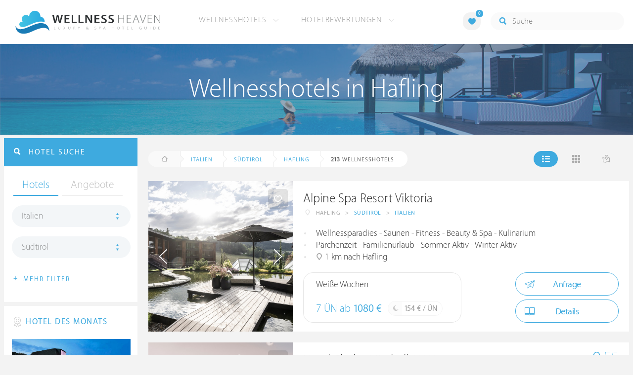

--- FILE ---
content_type: text/html; charset=UTF-8
request_url: https://at.wellness-heaven.de/wellnesshotels/italien/s%C3%BCdtirol/hafling/
body_size: 21133
content:

<!DOCTYPE html>
<!--[if lt IE 7]>      <html class="no-js lt-ie9 lt-ie8 lt-ie7"> <![endif]-->
<!--[if IE 7]>         <html class="no-js lt-ie9 lt-ie8"> <![endif]-->
<!--[if IE 8]>         <html class="no-js lt-ie9"> <![endif]-->
<!--[if gt IE 8]><!--> 
<html class="no-js" lang="de"> <!--<![endif]-->
  
  <head>
  

<title>Wellnesshotels Hafling (Südtirol) » Die besten Hotels</title>
<meta name="description" content="Die besten Wellnesshotels in Hafling werden mit Bewertungen von Wellness Heaven präsentiert. Südtirol ist ideal für ein Wellness-Wochenende.">
<meta charset="utf-8">
<meta name="referrer" content="origin">
<meta name="robots" content="index,follow"><base href="https://at.wellness-heaven.de/" />
<link rel="alternate" hreflang="de" href="https://www.wellness-heaven.de/wellnesshotels/italien/s%C3%BCdtirol/hafling/" />
<link rel="alternate" hreflang="de-CH" href="https://ch.wellness-heaven.de/wellnesshotels/italien/s%C3%BCdtirol/hafling/" />
<link rel="alternate" hreflang="de-AT" href="https://at.wellness-heaven.de/wellnesshotels/italien/s%C3%BCdtirol/hafling/" />
<meta name="viewport" content="width=device-width, initial-scale=1">

	<link rel="stylesheet" href="/css/normalize.min.css">
	<link rel="stylesheet" href="/min/?g=pluginscss">
	<link rel="stylesheet" href="/min/?g=maincss">
    
    <script src="/min/?g=mainjs"></script>
    
<script type="text/javascript">var keyerl = 'AIzaSyD-w43jV9Ftm_EUB-gaajsRNWMS5K82Z3o';</script><script>createCookie('tt','1','30');</script>    
 
	
	<script type="application/ld+json">
	{
  	"@context" : "https://schema.org",
  	"@type" : "WebSite",
  	"name" : "Wellness Heaven",
  	"alternateName" : "Wellness Heaven Hotel Guide",
  	"url" : "https://www.wellness-heaven.de"
	}
	</script>
	<script type="application/ld+json">
    {
      "@context": "https://schema.org",
      "@type": "Organization",
      "url": "https://www.wellness-heaven.de",
      "logo": "https://www.wellness-heaven.de/img/logo.svg"
    }
    </script>
    
    <link rel="icon" href="/favi/favicon.ico">
    <link rel="icon" type="image/png" href="/favi/favicon-32x32.png" sizes="32x32">
    <link rel="icon" type="image/png" href="/favi/favicon-96x96.png" sizes="96x96">
    <link rel="apple-touch-icon" sizes="57x57" href="/favi/apple-touch-icon-57x57.png">
    <link rel="apple-touch-icon" sizes="60x60" href="/favi/apple-touch-icon-60x60.png">
    <link rel="apple-touch-icon" sizes="72x72" href="/favi/apple-touch-icon-72x72.png">
    <link rel="apple-touch-icon" sizes="76x76" href="/favi/apple-touch-icon-76x76.png">
    <link rel="apple-touch-icon" sizes="114x114" href="/favi/apple-touch-icon-114x114.png">
    <link rel="apple-touch-icon" sizes="120x120" href="/favi/apple-touch-icon-120x120.png">
    <link rel="apple-touch-icon" sizes="152x152" href="/favi/apple-touch-icon-152x152.png">
    <link rel="apple-touch-icon" sizes="180x180" href="/favi/apple-touch-icon-180x180.png">
    <link rel="manifest" href="/favi/manifest.json">
    <meta name="msapplication-TileColor" content="#ffffff">
    <meta name="msapplication-TileImage" content="/favi/mstile-144x144.png">
    <meta name="theme-color" content="#ffffff">

    <!--[if lt IE 9]>
        <script src="//html5shiv.googlecode.com/svn/trunk/html5.js"></script>
        <script>window.html5 || document.write('<script src="js/vendor/html5shiv.js"><\/script>')</script>
    <![endif]-->


 <link rel="next" href="/wellnesshotels/italien/s%C3%BCdtirol/hafling/10/" /><meta property="og:image" content="/img/logo.svg"/><meta property="og:title" content="Wellnesshotels Hafling (Südtirol) » Die besten Hotels" />
</head>

<body>
    <!--[if lt IE 7]>
      <p class="browsehappy">You are using an <strong>outdated</strong> browser. Please <a href="https://browsehappy.com/">upgrade your browser</a> to improve your experience.</p>
    <![endif]-->


<style>#preLoader{position:fixed;left:0;top:0;right:0;bottom:0;background:rgba(255,255,255,.99);z-index:100500}.preloader-double-torus,.preloader-wrap,.preloader-wrap img{position:absolute;left:0;top:0;bottom:0;right:0;margin:auto}.preloader-double-torus,.preloader-wrap{height:110px;width:110px}.preloader-wrap img{height:70px;width:70px}.preloader-double-torus{border:9px double;border-radius:50%;border-color:rgba(62,170,223,.65) #3eaadf;animation:preloader-spin 570ms infinite linear;-o-animation:preloader-spin 570ms infinite linear;-ms-animation:preloader-spin 570ms infinite linear;-webkit-animation:preloader-spin 570ms infinite linear;-moz-animation:preloader-spin 570ms infinite linear}@keyframes preloader-spin{100%{transform:rotate(360deg)}}@-o-keyframes preloader-spin{100%{-o-transform:rotate(360deg);transform:rotate(360deg)}}@-ms-keyframes preloader-spin{100%{-ms-transform:rotate(360deg);transform:rotate(360deg)}}@-webkit-keyframes preloader-spin{100%{-webkit-transform:rotate(360deg);transform:rotate(360deg)}}@-moz-keyframes preloader-spin{100%{-moz-transform:rotate(360deg);transform:rotate(360deg)}}
</style>

<div id="preLoader">
<div class="preloader-wrap">
  <img src="/img/logo-cloud.svg">
  <div class="preloader-double-torus"></div>
</div>
</div>

    <div id="main">
      <header id="header">
        <div class="main-container">
          <a href="/" class="logo"><img src="/img/logo.svg" alt="Wellness Heaven Logo" class="logosvg"></a>
          <a href="/" id="mob-btn"><div class="menu-burger"><span></span></div></a>

          <nav class="header-menu clearfix">
            <ul class="f-left">
              <li>
                <a href="#">Wellnesshotels <span class="icon-arrow-down-small"></span></a>

                <div class="dropdown">
                  <ul>
                  	<li><a href="/karte/">Wellnesshotel Karte</a></li>
                    <li><a href="/awards/">Wellness Heaven Awards</a></li> 
                    <li><a href="/hotelbewertung/wellness-spa/">Die besten Wellnesshotels</a></li>
                    <li><a href="/wellness/personalisierte-suche/">Personalisierte Hotelsuche</a></li> 
                    <li><a href="/wellness-angebote/top/">Wellness Angebote</a></li> 
                    <li><a href="/wellness/pressemeldungen/">Presse</a></li>
                    <li><a href="/wellness/wellness-gewinnspiel/">Gewinnspiel</a></li>
                    
                  </ul>
                </div>
              </li>
              <li>
                <a href="#">Hotelbewertungen <span class="icon-arrow-down-small"></span></a>

                <div class="dropdown">
                  <ul>
                    <li><a href="/wellness/testbericht-kriterien/">Test-Kriterien</a></li>
                    <li><a href="/wellness/bewertungsalgorithmus/">Bewertungs-Algorithmus</a></li>
                    <li><a href="/wellness/testbericht-experten/">Hoteltester</a></li>
                    <li><a href="/magazin/">Magazin</a></li>
                    <li><a href="/wellness/hoteltesterin-kolumne/">Hoteltesterin Kolumne</a></li>
                    <li><a href="/wellness/wellnessfuehrer-willkommen/">Wellness Heaven</a></li>
                    <li><a href="/wellness/testbericht-philosophie/">Philosophie</a></li>
                    <li><a href="/wellness/listing-varianten/">Listing Varianten</a></li>
                  </ul>
                </div>
              </li>
            </ul>

            <a href="#" id="search-btn"><span class="icon-search"></span></a>

            <div class="f-right" id="searchbox">
              <input id="search" type="text" placeholder="Suche"/>
              <span class="icon-search"></span>
              <a href="#" class="close"><span class="icon-close"></span></a>
                <div id="search-prompter" class="search-prompter"></div>
              </div>

              <div class="f-right like-box-container">
                <a href="#" class="like-block"><i class="icon-heart-full"></i><span id="likeCount">0</span></a>

                <div class="likebox-dropdown" style="display:none;">
                  <div class="likebox-wrap mCustomScrollbar " style="display:none;">
                    <a href="/wellness/merkzettel/" class="btn btn-blue-full">
                      <span class="icon-plane"></span>Anfrage an alle
                    </a>
                    <div class="ui-likebox-msg">Ihre Favoriten-Liste ist leer.</div>
                    <ul id="likeBox" class="ui-autocomplete ui-menu">
                      <li class="ui-hotels-title" style="display:none">
                        <span class="cati">Hotels</span>
                        <span class="cati" id="hotelsCount"></span>
                      </li>
                      <li id="uiHotelsList"></li>

                      <li class="ui-angebote-title" style="display:none">
                        <span class="cati">Angebote</span>
                        <span class="cati" id="angeboteCont"></span>
                      </li>
                      <li id="uiAngeboteList"></li>
                    </ul>
                  </div>
                </div>

              </div> <!-- .like-box-container -->

            </div>
          </nav>
        </div>
      </header><!--END Eheader-->

 <div class="bn-block">
        <img class="lazy iecrop" data-src="/img/landing-header.jpg" alt="Wellnesshotels in Hafling">

        <h1><span>Wellnesshotels in Hafling</span></h1>
      </div><!--END .bn-block-->
 <nav id="breadcrumbs-menu"><ul><li class="home"><a href="/"><span class="icon-home"></span> Startseite</a></li><li><a href="/wellnesshotels/italien/">Italien</a></li><li><a href="/wellnesshotels/italien/s%C3%BCdtirol/">Südtirol</a></li><li><a href="/wellnesshotels/italien/s%C3%BCdtirol/hafling/">Hafling</a></li>   </ul></nav><!--END #menu-->
      <div class="main-container l-aside-wrap clearfix left-aside-main">
        <div class="eRowFluid_dynamic f-right">    <div id="mainContWrap">      
          <div class="filter-block clearfix" id="filterBlockContent">
          <div class="f-left">
			<ul class="breadcrumbs-large clearfix" itemscope itemtype="http://schema.org/BreadcrumbList"><li class="home"><a href="/"><span class="icon-home"></span><span class="breadText"></span></a></li><li itemprop="itemListElement" itemscope itemtype="http://schema.org/ListItem"><a href="/wellnesshotels/italien/" itemprop="item"><span itemprop="name">Italien</span></a><meta itemprop="position" content="1"></li><li itemprop="itemListElement" itemscope itemtype="http://schema.org/ListItem"><a href="/wellnesshotels/italien/s%C3%BCdtirol/" itemprop="item"><span itemprop="name">Südtirol</span></a><meta itemprop="position" content="2"></li><li itemprop="itemListElement" itemscope itemtype="http://schema.org/ListItem"><a href="/wellnesshotels/italien/s%C3%BCdtirol/hafling/" itemprop="item"><span itemprop="name">Hafling</span></a><meta itemprop="position" content="3"></li> <li itemprop="itemListElement" itemscope itemtype="http://schema.org/ListItem"><a class="numfound" itemprop="item"><span itemprop="name"><b>213</b> Wellnesshotels</span></a><meta itemprop="position" content="4"></li></ul>
		  </div>
            <div class="f-right">
              <ul class="hotels-list-tab" id="hotelListTab">
                <li class="active"><a href="#"><span class="icon-line"></span></a></li>
                <li><a href="#" class="block"><span class="icon-block"></span></a></li>
                <li><a href="#" class="map-btn"><span class="icon-map"></span></a></li>
                <li class="active"><a href="#" class="searcho-btn" id="mob-btn2"><span class="icon-search"></span><span class="filtertext">Filter</span></a></li>
              </ul>
              
            </div>
          </div>

          <div class="overflow-hidden">
        <ul class="hotels-list" itemprop="mainEntity" itemscope itemtype="https://schema.org/ItemList">
              <li itemprop="itemListElement" itemscope itemtype="https://schema.org/ListItem">
              <meta itemprop="position" content="1">
                <div class="cont" itemprop="item" itemscope="" itemtype="https://schema.org/Hotel">
                  <div class="img-block">
                    <a href="/wellnesshotel/viktoria-alpine-spa-resort/" class="link-to" itemprop="url">

  <div class="swiper hotelswiper">
    <div class="swiper-wrapper">
    
      <div class="swiper-slide">
       <img class="swiper-lazy lazy iecrop" data-src="https://www.wellness-heaven.de/guide/viktoria-alpine-spa-resort/viktoria-alpine-spa-resort.jpg" data-srcset="https://www.wellness-heaven.de/guide/viktoria-alpine-spa-resort/viktoria-alpine-spa-resort.jpg 900w, https://www.wellness-heaven.de/guide/viktoria-alpine-spa-resort/viktoria-alpine-spa-resort_gr.jpg 1600w" alt="Wellnesshotel Südtirol Alpine Spa Resort Viktoria">
        <div class="swiper-lazy-preloader swiper-lazy-preloader-white"></div>
      </div>

 		<div class="swiper-slide">
        <img class="swiper-lazy" data-src="https://www.wellness-heaven.de/guide/viktoria-alpine-spa-resort/data/image/viktoria-alpine-spa-resort-67da9075c18bc.jpeg" alt="Alpine Spa Resort Viktoria | Bild 1" />
        <div class="swiper-lazy-preloader swiper-lazy-preloader-white"></div>
      	</div>

 		<div class="swiper-slide">
        <img class="swiper-lazy" data-src="https://www.wellness-heaven.de/guide/viktoria-alpine-spa-resort/data/image/viktoria-alpine-spa-resort-671c99024a364.jpeg" alt="Alpine Spa Resort Viktoria | Bild 2" />
        <div class="swiper-lazy-preloader swiper-lazy-preloader-white"></div>
      	</div>

 		<div class="swiper-slide">
        <img class="swiper-lazy" data-src="https://www.wellness-heaven.de/guide/viktoria-alpine-spa-resort/data/image/viktoria-alpine-spa-resort-671c91dfe6dfb.jpeg" alt="Alpine Spa Resort Viktoria | Bild 3" />
        <div class="swiper-lazy-preloader swiper-lazy-preloader-white"></div>
      	</div>

 		<div class="swiper-slide">
        <img class="swiper-lazy" data-src="https://www.wellness-heaven.de/guide/viktoria-alpine-spa-resort/data/image/viktoria-alpine-spa-resort-68f633212756a.jpeg" alt="Alpine Spa Resort Viktoria | Bild 4" />
        <div class="swiper-lazy-preloader swiper-lazy-preloader-white"></div>
      	</div>

 		<div class="swiper-slide">
        <img class="swiper-lazy" data-src="https://www.wellness-heaven.de/guide/viktoria-alpine-spa-resort/data/image/viktoria-alpine-spa-resort-660815d2ab0f6.jpeg" alt="Alpine Spa Resort Viktoria | Bild 5" />
        <div class="swiper-lazy-preloader swiper-lazy-preloader-white"></div>
      	</div>

 		<div class="swiper-slide">
        <img class="swiper-lazy" data-src="https://www.wellness-heaven.de/guide/viktoria-alpine-spa-resort/data/image/viktoria-alpine-spa-resort-68f63457bf891.jpeg" alt="Alpine Spa Resort Viktoria | Bild 6" />
        <div class="swiper-lazy-preloader swiper-lazy-preloader-white"></div>
      	</div>

 		<div class="swiper-slide">
        <img class="swiper-lazy" data-src="https://www.wellness-heaven.de/guide/viktoria-alpine-spa-resort/data/image/viktoria-alpine-spa-resort-660816494cbf1.jpeg" alt="Alpine Spa Resort Viktoria | Bild 7" />
        <div class="swiper-lazy-preloader swiper-lazy-preloader-white"></div>
      	</div>

 		<div class="swiper-slide">
        <img class="swiper-lazy" data-src="https://www.wellness-heaven.de/guide/viktoria-alpine-spa-resort/data/image/viktoria-alpine-spa-resort-68f6345682579.jpeg" alt="Alpine Spa Resort Viktoria | Bild 8" />
        <div class="swiper-lazy-preloader swiper-lazy-preloader-white"></div>
      	</div>

 		<div class="swiper-slide">
        <img class="swiper-lazy" data-src="https://www.wellness-heaven.de/guide/viktoria-alpine-spa-resort/data/image/viktoria-alpine-spa-resort-68f6345701ff0.jpeg" alt="Alpine Spa Resort Viktoria | Bild 9" />
        <div class="swiper-lazy-preloader swiper-lazy-preloader-white"></div>
      	</div>

 		<div class="swiper-slide">
        <img class="swiper-lazy" data-src="https://www.wellness-heaven.de/guide/viktoria-alpine-spa-resort/data/image/viktoria-alpine-spa-resort-671c923d38f9e.jpeg" alt="Alpine Spa Resort Viktoria | Bild 10" />
        <div class="swiper-lazy-preloader swiper-lazy-preloader-white"></div>
      	</div>

 		<div class="swiper-slide">
        <img class="swiper-lazy" data-src="https://www.wellness-heaven.de/guide/viktoria-alpine-spa-resort/data/image/viktoria-alpine-spa-resort-68f632e4c2110.jpeg" alt="Alpine Spa Resort Viktoria | Bild 11" />
        <div class="swiper-lazy-preloader swiper-lazy-preloader-white"></div>
      	</div>

 		<div class="swiper-slide">
        <img class="swiper-lazy" data-src="https://www.wellness-heaven.de/guide/viktoria-alpine-spa-resort/data/image/viktoria-alpine-spa-resort-66081617005c9.jpeg" alt="Alpine Spa Resort Viktoria | Bild 12" />
        <div class="swiper-lazy-preloader swiper-lazy-preloader-white"></div>
      	</div>

 		<div class="swiper-slide">
        <img class="swiper-lazy" data-src="https://www.wellness-heaven.de/guide/viktoria-alpine-spa-resort/data/image/viktoria-alpine-spa-resort-67da944b63aa1.jpeg" alt="Alpine Spa Resort Viktoria | Bild 13" />
        <div class="swiper-lazy-preloader swiper-lazy-preloader-white"></div>
      	</div>

 		<div class="swiper-slide">
        <img class="swiper-lazy" data-src="https://www.wellness-heaven.de/guide/viktoria-alpine-spa-resort/data/image/viktoria-alpine-spa-resort-67da90afa28c4.jpeg" alt="Alpine Spa Resort Viktoria | Bild 14" />
        <div class="swiper-lazy-preloader swiper-lazy-preloader-white"></div>
      	</div>

 		<div class="swiper-slide">
        <img class="swiper-lazy" data-src="https://www.wellness-heaven.de/guide/viktoria-alpine-spa-resort/data/image/viktoria-alpine-spa-resort-6734ed7a18ffe.jpeg" alt="Alpine Spa Resort Viktoria | Bild 15" />
        <div class="swiper-lazy-preloader swiper-lazy-preloader-white"></div>
      	</div>

 		<div class="swiper-slide">
        <img class="swiper-lazy" data-src="https://www.wellness-heaven.de/guide/viktoria-alpine-spa-resort/data/image/viktoria-alpine-spa-resort-68f63456b6155.jpeg" alt="Alpine Spa Resort Viktoria | Bild 16" />
        <div class="swiper-lazy-preloader swiper-lazy-preloader-white"></div>
      	</div>

 		<div class="swiper-slide">
        <img class="swiper-lazy" data-src="https://www.wellness-heaven.de/guide/viktoria-alpine-spa-resort/data/image/viktoria-alpine-spa-resort-6738cea14b051.jpeg" alt="Alpine Spa Resort Viktoria | Bild 17" />
        <div class="swiper-lazy-preloader swiper-lazy-preloader-white"></div>
      	</div>

 		<div class="swiper-slide">
        <img class="swiper-lazy" data-src="https://www.wellness-heaven.de/guide/viktoria-alpine-spa-resort/data/image/viktoria-alpine-spa-resort-660815e2730a8.jpeg" alt="Alpine Spa Resort Viktoria | Bild 18" />
        <div class="swiper-lazy-preloader swiper-lazy-preloader-white"></div>
      	</div>

 		<div class="swiper-slide">
        <img class="swiper-lazy" data-src="https://www.wellness-heaven.de/guide/viktoria-alpine-spa-resort/data/image/viktoria-alpine-spa-resort-6738cea1aa8df.jpeg" alt="Alpine Spa Resort Viktoria | Bild 19" />
        <div class="swiper-lazy-preloader swiper-lazy-preloader-white"></div>
      	</div>

 		<div class="swiper-slide">
        <img class="swiper-lazy" data-src="https://www.wellness-heaven.de/guide/viktoria-alpine-spa-resort/data/image/viktoria-alpine-spa-resort-660815d713b42.jpeg" alt="Alpine Spa Resort Viktoria | Bild 20" />
        <div class="swiper-lazy-preloader swiper-lazy-preloader-white"></div>
      	</div>

 		<div class="swiper-slide">
        <img class="swiper-lazy" data-src="https://www.wellness-heaven.de/guide/viktoria-alpine-spa-resort/data/image/viktoria-alpine-spa-resort-68f634577eb87.jpeg" alt="Alpine Spa Resort Viktoria | Bild 21" />
        <div class="swiper-lazy-preloader swiper-lazy-preloader-white"></div>
      	</div>

 		<div class="swiper-slide">
        <img class="swiper-lazy" data-src="https://www.wellness-heaven.de/guide/viktoria-alpine-spa-resort/data/image/viktoria-alpine-spa-resort-660815ac2d589.jpeg" alt="Alpine Spa Resort Viktoria | Bild 22" />
        <div class="swiper-lazy-preloader swiper-lazy-preloader-white"></div>
      	</div>

 		<div class="swiper-slide">
        <img class="swiper-lazy" data-src="https://www.wellness-heaven.de/guide/viktoria-alpine-spa-resort/data/image/viktoria-alpine-spa-resort-6608160f7f0af.jpeg" alt="Alpine Spa Resort Viktoria | Bild 23" />
        <div class="swiper-lazy-preloader swiper-lazy-preloader-white"></div>
      	</div>

 		<div class="swiper-slide">
        <img class="swiper-lazy" data-src="https://www.wellness-heaven.de/guide/viktoria-alpine-spa-resort/data/image/viktoria-alpine-spa-resort-68f63456773ef.jpeg" alt="Alpine Spa Resort Viktoria | Bild 24" />
        <div class="swiper-lazy-preloader swiper-lazy-preloader-white"></div>
      	</div>

 		<div class="swiper-slide">
        <img class="swiper-lazy" data-src="https://www.wellness-heaven.de/guide/viktoria-alpine-spa-resort/data/image/viktoria-alpine-spa-resort-671c985570b98.jpeg" alt="Alpine Spa Resort Viktoria | Bild 25" />
        <div class="swiper-lazy-preloader swiper-lazy-preloader-white"></div>
      	</div>

 		<div class="swiper-slide">
        <img class="swiper-lazy" data-src="https://www.wellness-heaven.de/guide/viktoria-alpine-spa-resort/data/image/viktoria-alpine-spa-resort-68f63321813b1.jpeg" alt="Alpine Spa Resort Viktoria | Bild 26" />
        <div class="swiper-lazy-preloader swiper-lazy-preloader-white"></div>
      	</div>

 		<div class="swiper-slide">
        <img class="swiper-lazy" data-src="https://www.wellness-heaven.de/guide/viktoria-alpine-spa-resort/data/image/viktoria-alpine-spa-resort-671c98a9436c5.jpeg" alt="Alpine Spa Resort Viktoria | Bild 27" />
        <div class="swiper-lazy-preloader swiper-lazy-preloader-white"></div>
      	</div>

 		<div class="swiper-slide">
        <img class="swiper-lazy" data-src="https://www.wellness-heaven.de/guide/viktoria-alpine-spa-resort/data/image/viktoria-alpine-spa-resort-6608164dbad16.jpeg" alt="Alpine Spa Resort Viktoria | Bild 28" />
        <div class="swiper-lazy-preloader swiper-lazy-preloader-white"></div>
      	</div>

 		<div class="swiper-slide">
        <img class="swiper-lazy" data-src="https://www.wellness-heaven.de/guide/viktoria-alpine-spa-resort/data/image/viktoria-alpine-spa-resort-660815b80b01b.jpeg" alt="Alpine Spa Resort Viktoria | Bild 29" />
        <div class="swiper-lazy-preloader swiper-lazy-preloader-white"></div>
      	</div>

 		<div class="swiper-slide">
        <img class="swiper-lazy" data-src="https://www.wellness-heaven.de/guide/viktoria-alpine-spa-resort/data/image/viktoria-alpine-spa-resort-68f633ce3ac82.jpeg" alt="Alpine Spa Resort Viktoria | Bild 30" />
        <div class="swiper-lazy-preloader swiper-lazy-preloader-white"></div>
      	</div>

 		<div class="swiper-slide">
        <img class="swiper-lazy" data-src="https://www.wellness-heaven.de/guide/viktoria-alpine-spa-resort/data/image/viktoria-alpine-spa-resort-671c921107e51.jpeg" alt="Alpine Spa Resort Viktoria | Bild 31" />
        <div class="swiper-lazy-preloader swiper-lazy-preloader-white"></div>
      	</div>

 		<div class="swiper-slide">
        <img class="swiper-lazy" data-src="https://www.wellness-heaven.de/guide/viktoria-alpine-spa-resort/data/image/viktoria-alpine-spa-resort-673253f8d68d0.jpeg" alt="Alpine Spa Resort Viktoria | Bild 32" />
        <div class="swiper-lazy-preloader swiper-lazy-preloader-white"></div>
      	</div>

 		<div class="swiper-slide">
        <img class="swiper-lazy" data-src="https://www.wellness-heaven.de/guide/viktoria-alpine-spa-resort/data/image/viktoria-alpine-spa-resort-68333493e5d02.jpeg" alt="Alpine Spa Resort Viktoria | Bild 33" />
        <div class="swiper-lazy-preloader swiper-lazy-preloader-white"></div>
      	</div>

 		<div class="swiper-slide">
        <img class="swiper-lazy" data-src="https://www.wellness-heaven.de/guide/viktoria-alpine-spa-resort/data/image/viktoria-alpine-spa-resort-683df1d4c2292.jpeg" alt="Alpine Spa Resort Viktoria | Bild 34" />
        <div class="swiper-lazy-preloader swiper-lazy-preloader-white"></div>
      	</div>

 		<div class="swiper-slide">
        <img class="swiper-lazy" data-src="https://www.wellness-heaven.de/guide/viktoria-alpine-spa-resort/data/image/viktoria-alpine-spa-resort-68f6345744da8.jpeg" alt="Alpine Spa Resort Viktoria | Bild 35" />
        <div class="swiper-lazy-preloader swiper-lazy-preloader-white"></div>
      	</div>

 		<div class="swiper-slide">
        <img class="swiper-lazy" data-src="https://www.wellness-heaven.de/guide/viktoria-alpine-spa-resort/data/image/viktoria-alpine-spa-resort-683df1edc56a3.jpeg" alt="Alpine Spa Resort Viktoria | Bild 36" />
        <div class="swiper-lazy-preloader swiper-lazy-preloader-white"></div>
      	</div>

 		<div class="swiper-slide">
        <img class="swiper-lazy" data-src="https://www.wellness-heaven.de/guide/viktoria-alpine-spa-resort/data/image/viktoria-alpine-spa-resort-683df21bf378c.jpeg" alt="Alpine Spa Resort Viktoria | Bild 37" />
        <div class="swiper-lazy-preloader swiper-lazy-preloader-white"></div>
      	</div>

 		<div class="swiper-slide">
        <img class="swiper-lazy" data-src="https://www.wellness-heaven.de/guide/viktoria-alpine-spa-resort/data/image/viktoria-alpine-spa-resort-683df493260d3.jpeg" alt="Alpine Spa Resort Viktoria | Bild 38" />
        <div class="swiper-lazy-preloader swiper-lazy-preloader-white"></div>
      	</div>

 		<div class="swiper-slide">
        <img class="swiper-lazy" data-src="https://www.wellness-heaven.de/guide/viktoria-alpine-spa-resort/data/image/viktoria-alpine-spa-resort-68e644e1eca48.jpeg" alt="Alpine Spa Resort Viktoria | Bild 39" />
        <div class="swiper-lazy-preloader swiper-lazy-preloader-white"></div>
      	</div>

 		<div class="swiper-slide">
        <img class="swiper-lazy" data-src="https://www.wellness-heaven.de/guide/viktoria-alpine-spa-resort/data/image/viktoria-alpine-spa-resort-6900b19b379d3.jpeg" alt="Alpine Spa Resort Viktoria | Bild 40" />
        <div class="swiper-lazy-preloader swiper-lazy-preloader-white"></div>
      	</div>

 		<div class="swiper-slide">
        <img class="swiper-lazy" data-src="https://www.wellness-heaven.de/guide/viktoria-alpine-spa-resort/data/image/viktoria-alpine-spa-resort-6912e2e737f45.jpeg" alt="Alpine Spa Resort Viktoria | Bild 41" />
        <div class="swiper-lazy-preloader swiper-lazy-preloader-white"></div>
      	</div>

 		<div class="swiper-slide">
        <img class="swiper-lazy" data-src="https://www.wellness-heaven.de/guide/viktoria-alpine-spa-resort/data/image/viktoria-alpine-spa-resort-6912e4033e0bb.jpeg" alt="Alpine Spa Resort Viktoria | Bild 42" />
        <div class="swiper-lazy-preloader swiper-lazy-preloader-white"></div>
      	</div>

 		<div class="swiper-slide">
        <img class="swiper-lazy" data-src="https://www.wellness-heaven.de/guide/viktoria-alpine-spa-resort/data/image/viktoria-alpine-spa-resort-6912e4287a3fe.jpeg" alt="Alpine Spa Resort Viktoria | Bild 43" />
        <div class="swiper-lazy-preloader swiper-lazy-preloader-white"></div>
      	</div>

    </div>
    <div class="swiper-button-next"><i class="icon-arrow-right"></i></div>
    <div class="swiper-button-prev"><i class="icon-arrow-left"></i></div>

  </div>

                    </a>
                    <meta itemprop="image" content="https://www.wellness-heaven.de/guide/viktoria-alpine-spa-resort/viktoria-alpine-spa-resort.jpg">
                    <noscript><img src="https://www.wellness-heaven.de/guide/viktoria-alpine-spa-resort/viktoria-alpine-spa-resort.jpg" alt="Wellnesshotel Südtirol"></noscript>
                    <a href="#" class="like" data-id="h617"><span class="icon-heart"></span></a>
                  </div>

                  <div class="text-block">
                    <h2 itemprop="name"><a href="/wellnesshotel/viktoria-alpine-spa-resort/">Alpine Spa Resort Viktoria</a></h2>
                  
                    <ul class="location-list" itemprop="address" itemscope itemtype="https://schema.org/PostalAddress">
					<li class="location-ic"><span class="icon-location"></span></li>
                      <li itemprop="addressLocality">Hafling</li>
                      <li>></li>
                      <li itemprop="addressRegion"><a href="/wellnesshotels/italien/s%C3%BCdtirol/" title="Wellness Südtirol">Südtirol</a></li>
                      <li>></li>
                      <li itemprop="addressCountry"><a href="/wellnesshotels/italien/" title="Wellnesshotels Italien">Italien</a></li>
                    </ul>
<meta itemprop="telephone" content="+39 0473 279422">
<div class="progress-spacer2"></div><meta itemprop="priceRange" content="154 €">
                    <ul class="bullets-list">
                      <li>Wellnessparadies - Saunen - Fitness - Beauty & Spa - Kulinarium</li> <li>Pärchenzeit - Familienurlaub - Sommer Aktiv - Winter Aktiv </li> <li><span class="icon-location"></span> 1 km nach Hafling</li>
                    </ul>

 					<a href="/wellnesshotel/viktoria-alpine-spa-resort/angebot/10032/" class="price-block">
                      <p class="title">Weiße Wochen</p>

                      <p class="price">7 ÜN ab <span>1080 €</span></p>

                      <span class="full-day">
                        <span class="icon-moon"></span>
                        <p>154 € / ÜN</p>
                      </span>
                    </a>


                    <div class="button-block"><a href="/wellnesshotel/viktoria-alpine-spa-resort/anfrage/" id="anfr" class="btn btn-blue"><span class="icon-plane"></span>Anfrage</a>                <a href="/wellnesshotel/viktoria-alpine-spa-resort/" class="btn btn-blue"><span class="icon-book"></span>Details</a>
                    </div>
                  </div>
                </div>
              </li>


              <li itemprop="itemListElement" itemscope itemtype="https://schema.org/ListItem">
              <meta itemprop="position" content="2">
                <div class="cont" itemprop="item" itemscope="" itemtype="https://schema.org/Hotel">
                  <div class="img-block">
                    <a href="/wellnesshotel/hotel-chalet-mirabell/" class="link-to" itemprop="url">

  <div class="swiper hotelswiper">
    <div class="swiper-wrapper">
    
      <div class="swiper-slide">
       <img class="swiper-lazy lazy iecrop" data-src="https://www.wellness-heaven.de/guide/hotel-chalet-mirabell/hotel-chalet-mirabell.jpg" data-srcset="https://www.wellness-heaven.de/guide/hotel-chalet-mirabell/hotel-chalet-mirabell.jpg 900w, https://www.wellness-heaven.de/guide/hotel-chalet-mirabell/hotel-chalet-mirabell_gr.jpg 1600w" alt="Wellnesshotel Südtirol Hotel Chalet Mirabell *****">
        <div class="swiper-lazy-preloader swiper-lazy-preloader-white"></div>
      </div>

 		<div class="swiper-slide">
        <img class="swiper-lazy" data-src="https://www.wellness-heaven.de/guide/hotel-chalet-mirabell/data/image/hotel-chalet-mirabell-637f768a3749e.jpeg" alt="Hotel Chalet Mirabell ***** | Bild 1" />
        <div class="swiper-lazy-preloader swiper-lazy-preloader-white"></div>
      	</div>

 		<div class="swiper-slide">
        <img class="swiper-lazy" data-src="https://www.wellness-heaven.de/guide/hotel-chalet-mirabell/data/image/hotel-chalet-mirabell-637f768a5af7e.jpeg" alt="Hotel Chalet Mirabell ***** | Bild 2" />
        <div class="swiper-lazy-preloader swiper-lazy-preloader-white"></div>
      	</div>

 		<div class="swiper-slide">
        <img class="swiper-lazy" data-src="https://www.wellness-heaven.de/guide/hotel-chalet-mirabell/data/image/hotel-chalet-mirabell-637f75ef95300.jpeg" alt="Hotel Chalet Mirabell ***** | Bild 3" />
        <div class="swiper-lazy-preloader swiper-lazy-preloader-white"></div>
      	</div>

 		<div class="swiper-slide">
        <img class="swiper-lazy" data-src="https://www.wellness-heaven.de/guide/hotel-chalet-mirabell/data/image/hotel-chalet-mirabell-637f7623c2eb8.jpeg" alt="Hotel Chalet Mirabell ***** | Bild 4" />
        <div class="swiper-lazy-preloader swiper-lazy-preloader-white"></div>
      	</div>

 		<div class="swiper-slide">
        <img class="swiper-lazy" data-src="https://www.wellness-heaven.de/guide/hotel-chalet-mirabell/data/image/hotel-chalet-mirabell-637f75ef4a681.jpeg" alt="Hotel Chalet Mirabell ***** | Bild 5" />
        <div class="swiper-lazy-preloader swiper-lazy-preloader-white"></div>
      	</div>

 		<div class="swiper-slide">
        <img class="swiper-lazy" data-src="https://www.wellness-heaven.de/guide/hotel-chalet-mirabell/data/image/hotel-chalet-mirabell-637f75ef75c65.jpeg" alt="Hotel Chalet Mirabell ***** | Bild 6" />
        <div class="swiper-lazy-preloader swiper-lazy-preloader-white"></div>
      	</div>

 		<div class="swiper-slide">
        <img class="swiper-lazy" data-src="https://www.wellness-heaven.de/guide/hotel-chalet-mirabell/data/image/hotel-chalet-mirabell-637f7649adf3f.jpeg" alt="Hotel Chalet Mirabell ***** | Bild 7" />
        <div class="swiper-lazy-preloader swiper-lazy-preloader-white"></div>
      	</div>

 		<div class="swiper-slide">
        <img class="swiper-lazy" data-src="https://www.wellness-heaven.de/guide/hotel-chalet-mirabell/data/image/hotel-chalet-mirabell-637f760304a32.jpeg" alt="Hotel Chalet Mirabell ***** | Bild 8" />
        <div class="swiper-lazy-preloader swiper-lazy-preloader-white"></div>
      	</div>

 		<div class="swiper-slide">
        <img class="swiper-lazy" data-src="https://www.wellness-heaven.de/guide/hotel-chalet-mirabell/data/image/hotel-chalet-mirabell-637f76238c62a.jpeg" alt="Hotel Chalet Mirabell ***** | Bild 9" />
        <div class="swiper-lazy-preloader swiper-lazy-preloader-white"></div>
      	</div>

 		<div class="swiper-slide">
        <img class="swiper-lazy" data-src="https://www.wellness-heaven.de/guide/hotel-chalet-mirabell/data/image/hotel-chalet-mirabell-637f7623a326b.jpeg" alt="Hotel Chalet Mirabell ***** | Bild 10" />
        <div class="swiper-lazy-preloader swiper-lazy-preloader-white"></div>
      	</div>

 		<div class="swiper-slide">
        <img class="swiper-lazy" data-src="https://www.wellness-heaven.de/guide/hotel-chalet-mirabell/data/image/hotel-chalet-mirabell-637f7623e54d4.jpeg" alt="Hotel Chalet Mirabell ***** | Bild 11" />
        <div class="swiper-lazy-preloader swiper-lazy-preloader-white"></div>
      	</div>

 		<div class="swiper-slide">
        <img class="swiper-lazy" data-src="https://www.wellness-heaven.de/guide/hotel-chalet-mirabell/data/image/hotel-chalet-mirabell-637f75ef2c068.jpeg" alt="Hotel Chalet Mirabell ***** | Bild 12" />
        <div class="swiper-lazy-preloader swiper-lazy-preloader-white"></div>
      	</div>

 		<div class="swiper-slide">
        <img class="swiper-lazy" data-src="https://www.wellness-heaven.de/guide/hotel-chalet-mirabell/data/image/hotel-chalet-mirabell-637f7649c8387.jpeg" alt="Hotel Chalet Mirabell ***** | Bild 13" />
        <div class="swiper-lazy-preloader swiper-lazy-preloader-white"></div>
      	</div>

 		<div class="swiper-slide">
        <img class="swiper-lazy" data-src="https://www.wellness-heaven.de/guide/hotel-chalet-mirabell/data/image/hotel-chalet-mirabell-637f7658ac980.jpeg" alt="Hotel Chalet Mirabell ***** | Bild 14" />
        <div class="swiper-lazy-preloader swiper-lazy-preloader-white"></div>
      	</div>

 		<div class="swiper-slide">
        <img class="swiper-lazy" data-src="https://www.wellness-heaven.de/guide/hotel-chalet-mirabell/data/image/hotel-chalet-mirabell-637f7658d89aa.jpeg" alt="Hotel Chalet Mirabell ***** | Bild 15" />
        <div class="swiper-lazy-preloader swiper-lazy-preloader-white"></div>
      	</div>

 		<div class="swiper-slide">
        <img class="swiper-lazy" data-src="https://www.wellness-heaven.de/guide/hotel-chalet-mirabell/data/image/hotel-chalet-mirabell-637f7679d9ec7.jpeg" alt="Hotel Chalet Mirabell ***** | Bild 16" />
        <div class="swiper-lazy-preloader swiper-lazy-preloader-white"></div>
      	</div>

 		<div class="swiper-slide">
        <img class="swiper-lazy" data-src="https://www.wellness-heaven.de/guide/hotel-chalet-mirabell/data/image/hotel-chalet-mirabell-637f767a69315.jpeg" alt="Hotel Chalet Mirabell ***** | Bild 17" />
        <div class="swiper-lazy-preloader swiper-lazy-preloader-white"></div>
      	</div>

 		<div class="swiper-slide">
        <img class="swiper-lazy" data-src="https://www.wellness-heaven.de/guide/hotel-chalet-mirabell/data/image/hotel-chalet-mirabell-637f769c0bc82.jpeg" alt="Hotel Chalet Mirabell ***** | Bild 18" />
        <div class="swiper-lazy-preloader swiper-lazy-preloader-white"></div>
      	</div>

 		<div class="swiper-slide">
        <img class="swiper-lazy" data-src="https://www.wellness-heaven.de/guide/hotel-chalet-mirabell/data/image/hotel-chalet-mirabell-637f767a95f93.jpeg" alt="Hotel Chalet Mirabell ***** | Bild 19" />
        <div class="swiper-lazy-preloader swiper-lazy-preloader-white"></div>
      	</div>

 		<div class="swiper-slide">
        <img class="swiper-lazy" data-src="https://www.wellness-heaven.de/guide/hotel-chalet-mirabell/data/image/hotel-chalet-mirabell-637f769bae288.jpeg" alt="Hotel Chalet Mirabell ***** | Bild 20" />
        <div class="swiper-lazy-preloader swiper-lazy-preloader-white"></div>
      	</div>

 		<div class="swiper-slide">
        <img class="swiper-lazy" data-src="https://www.wellness-heaven.de/guide/hotel-chalet-mirabell/data/image/hotel-chalet-mirabell-637f769c42e13.jpeg" alt="Hotel Chalet Mirabell ***** | Bild 21" />
        <div class="swiper-lazy-preloader swiper-lazy-preloader-white"></div>
      	</div>

 		<div class="swiper-slide">
        <img class="swiper-lazy" data-src="https://www.wellness-heaven.de/guide/hotel-chalet-mirabell/data/image/hotel-chalet-mirabell-637f767a32907.jpeg" alt="Hotel Chalet Mirabell ***** | Bild 22" />
        <div class="swiper-lazy-preloader swiper-lazy-preloader-white"></div>
      	</div>

 		<div class="swiper-slide">
        <img class="swiper-lazy" data-src="https://www.wellness-heaven.de/guide/hotel-chalet-mirabell/data/image/hotel-chalet-mirabell-637f769bdaae2.jpeg" alt="Hotel Chalet Mirabell ***** | Bild 23" />
        <div class="swiper-lazy-preloader swiper-lazy-preloader-white"></div>
      	</div>

 		<div class="swiper-slide">
        <img class="swiper-lazy" data-src="https://www.wellness-heaven.de/guide/hotel-chalet-mirabell/data/image/hotel-chalet-mirabell-637f769c68c6c.jpeg" alt="Hotel Chalet Mirabell ***** | Bild 24" />
        <div class="swiper-lazy-preloader swiper-lazy-preloader-white"></div>
      	</div>

 		<div class="swiper-slide">
        <img class="swiper-lazy" data-src="https://www.wellness-heaven.de/guide/hotel-chalet-mirabell/data/image/hotel-chalet-mirabell-637f75efc476e.jpeg" alt="Hotel Chalet Mirabell ***** | Bild 25" />
        <div class="swiper-lazy-preloader swiper-lazy-preloader-white"></div>
      	</div>

 		<div class="swiper-slide">
        <img class="swiper-lazy" data-src="https://www.wellness-heaven.de/guide/hotel-chalet-mirabell/data/image/hotel-chalet-mirabell-637f76aa1af1e.jpeg" alt="Hotel Chalet Mirabell ***** | Bild 26" />
        <div class="swiper-lazy-preloader swiper-lazy-preloader-white"></div>
      	</div>

 		<div class="swiper-slide">
        <img class="swiper-lazy" data-src="https://www.wellness-heaven.de/guide/hotel-chalet-mirabell/data/image/hotel-chalet-mirabell-637f76cc6cc82.jpeg" alt="Hotel Chalet Mirabell ***** | Bild 27" />
        <div class="swiper-lazy-preloader swiper-lazy-preloader-white"></div>
      	</div>

 		<div class="swiper-slide">
        <img class="swiper-lazy" data-src="https://www.wellness-heaven.de/guide/hotel-chalet-mirabell/data/image/hotel-chalet-mirabell-637f76cc89ac0.jpeg" alt="Hotel Chalet Mirabell ***** | Bild 28" />
        <div class="swiper-lazy-preloader swiper-lazy-preloader-white"></div>
      	</div>

 		<div class="swiper-slide">
        <img class="swiper-lazy" data-src="https://www.wellness-heaven.de/guide/hotel-chalet-mirabell/data/image/hotel-chalet-mirabell-637f76ccbf30b.jpeg" alt="Hotel Chalet Mirabell ***** | Bild 29" />
        <div class="swiper-lazy-preloader swiper-lazy-preloader-white"></div>
      	</div>

 		<div class="swiper-slide">
        <img class="swiper-lazy" data-src="https://www.wellness-heaven.de/guide/hotel-chalet-mirabell/data/image/hotel-chalet-mirabell-637f76cd06414.jpeg" alt="Hotel Chalet Mirabell ***** | Bild 30" />
        <div class="swiper-lazy-preloader swiper-lazy-preloader-white"></div>
      	</div>

 		<div class="swiper-slide">
        <img class="swiper-lazy" data-src="https://www.wellness-heaven.de/guide/hotel-chalet-mirabell/data/image/hotel-chalet-mirabell-637f76cd30582.jpeg" alt="Hotel Chalet Mirabell ***** | Bild 31" />
        <div class="swiper-lazy-preloader swiper-lazy-preloader-white"></div>
      	</div>

 		<div class="swiper-slide">
        <img class="swiper-lazy" data-src="https://www.wellness-heaven.de/guide/hotel-chalet-mirabell/data/image/hotel-chalet-mirabell-60019ae68cea7.jpeg" alt="Hotel Chalet Mirabell ***** | Bild 32" />
        <div class="swiper-lazy-preloader swiper-lazy-preloader-white"></div>
      	</div>

 		<div class="swiper-slide">
        <img class="swiper-lazy" data-src="https://www.wellness-heaven.de/guide/hotel-chalet-mirabell/data/image/hotel-chalet-mirabell-637f76cd82fef.jpeg" alt="Hotel Chalet Mirabell ***** | Bild 33" />
        <div class="swiper-lazy-preloader swiper-lazy-preloader-white"></div>
      	</div>

 		<div class="swiper-slide">
        <img class="swiper-lazy" data-src="https://www.wellness-heaven.de/guide/hotel-chalet-mirabell/data/image/hotel-chalet-mirabell-637f76ce96331.jpeg" alt="Hotel Chalet Mirabell ***** | Bild 34" />
        <div class="swiper-lazy-preloader swiper-lazy-preloader-white"></div>
      	</div>

 		<div class="swiper-slide">
        <img class="swiper-lazy" data-src="https://www.wellness-heaven.de/guide/hotel-chalet-mirabell/data/image/hotel-chalet-mirabell-637f76e2ab9a7.jpeg" alt="Hotel Chalet Mirabell ***** | Bild 35" />
        <div class="swiper-lazy-preloader swiper-lazy-preloader-white"></div>
      	</div>

 		<div class="swiper-slide">
        <img class="swiper-lazy" data-src="https://www.wellness-heaven.de/guide/hotel-chalet-mirabell/data/image/hotel-chalet-mirabell-637f76e2ea1d2.jpeg" alt="Hotel Chalet Mirabell ***** | Bild 36" />
        <div class="swiper-lazy-preloader swiper-lazy-preloader-white"></div>
      	</div>

 		<div class="swiper-slide">
        <img class="swiper-lazy" data-src="https://www.wellness-heaven.de/guide/hotel-chalet-mirabell/data/image/hotel-chalet-mirabell-637f76e329079.jpeg" alt="Hotel Chalet Mirabell ***** | Bild 37" />
        <div class="swiper-lazy-preloader swiper-lazy-preloader-white"></div>
      	</div>

 		<div class="swiper-slide">
        <img class="swiper-lazy" data-src="https://www.wellness-heaven.de/guide/hotel-chalet-mirabell/data/image/hotel-chalet-mirabell-637f76e37566f.jpeg" alt="Hotel Chalet Mirabell ***** | Bild 38" />
        <div class="swiper-lazy-preloader swiper-lazy-preloader-white"></div>
      	</div>

 		<div class="swiper-slide">
        <img class="swiper-lazy" data-src="https://www.wellness-heaven.de/guide/hotel-chalet-mirabell/data/image/hotel-chalet-mirabell-637f76edc0893.jpeg" alt="Hotel Chalet Mirabell ***** | Bild 39" />
        <div class="swiper-lazy-preloader swiper-lazy-preloader-white"></div>
      	</div>

 		<div class="swiper-slide">
        <img class="swiper-lazy" data-src="https://www.wellness-heaven.de/guide/hotel-chalet-mirabell/data/image/hotel-chalet-mirabell-6380c02f4ba4d.jpeg" alt="Hotel Chalet Mirabell ***** | Bild 40" />
        <div class="swiper-lazy-preloader swiper-lazy-preloader-white"></div>
      	</div>

 		<div class="swiper-slide">
        <img class="swiper-lazy" data-src="https://www.wellness-heaven.de/guide/hotel-chalet-mirabell/data/image/hotel-chalet-mirabell-6380c07575d97.jpeg" alt="Hotel Chalet Mirabell ***** | Bild 41" />
        <div class="swiper-lazy-preloader swiper-lazy-preloader-white"></div>
      	</div>

 		<div class="swiper-slide">
        <img class="swiper-lazy" data-src="https://www.wellness-heaven.de/guide/hotel-chalet-mirabell/data/image/hotel-chalet-mirabell-6380c07606b36.jpeg" alt="Hotel Chalet Mirabell ***** | Bild 42" />
        <div class="swiper-lazy-preloader swiper-lazy-preloader-white"></div>
      	</div>

 		<div class="swiper-slide">
        <img class="swiper-lazy" data-src="https://www.wellness-heaven.de/guide/hotel-chalet-mirabell/data/image/hotel-chalet-mirabell-63df62789d18c.jpeg" alt="Hotel Chalet Mirabell ***** | Bild 43" />
        <div class="swiper-lazy-preloader swiper-lazy-preloader-white"></div>
      	</div>

 		<div class="swiper-slide">
        <img class="swiper-lazy" data-src="https://www.wellness-heaven.de/guide/hotel-chalet-mirabell/data/image/hotel-chalet-mirabell-63df6278c3ec7.jpeg" alt="Hotel Chalet Mirabell ***** | Bild 44" />
        <div class="swiper-lazy-preloader swiper-lazy-preloader-white"></div>
      	</div>

 		<div class="swiper-slide">
        <img class="swiper-lazy" data-src="https://www.wellness-heaven.de/guide/hotel-chalet-mirabell/data/image/hotel-chalet-mirabell-63df62790c118.jpeg" alt="Hotel Chalet Mirabell ***** | Bild 45" />
        <div class="swiper-lazy-preloader swiper-lazy-preloader-white"></div>
      	</div>

 		<div class="swiper-slide">
        <img class="swiper-lazy" data-src="https://www.wellness-heaven.de/guide/hotel-chalet-mirabell/data/image/hotel-chalet-mirabell-63df62794fc0f.jpeg" alt="Hotel Chalet Mirabell ***** | Bild 46" />
        <div class="swiper-lazy-preloader swiper-lazy-preloader-white"></div>
      	</div>

 		<div class="swiper-slide">
        <img class="swiper-lazy" data-src="https://www.wellness-heaven.de/guide/hotel-chalet-mirabell/data/image/hotel-chalet-mirabell-63df62799b292.jpeg" alt="Hotel Chalet Mirabell ***** | Bild 47" />
        <div class="swiper-lazy-preloader swiper-lazy-preloader-white"></div>
      	</div>

 		<div class="swiper-slide">
        <img class="swiper-lazy" data-src="https://www.wellness-heaven.de/guide/hotel-chalet-mirabell/data/image/hotel-chalet-mirabell-63df6279de79d.jpeg" alt="Hotel Chalet Mirabell ***** | Bild 48" />
        <div class="swiper-lazy-preloader swiper-lazy-preloader-white"></div>
      	</div>

 		<div class="swiper-slide">
        <img class="swiper-lazy" data-src="https://www.wellness-heaven.de/guide/hotel-chalet-mirabell/data/image/hotel-chalet-mirabell-65b7c7f725af0.jpeg" alt="Hotel Chalet Mirabell ***** | Bild 49" />
        <div class="swiper-lazy-preloader swiper-lazy-preloader-white"></div>
      	</div>

 		<div class="swiper-slide">
        <img class="swiper-lazy" data-src="https://www.wellness-heaven.de/guide/hotel-chalet-mirabell/data/image/hotel-chalet-mirabell-65b7c8531028d.jpeg" alt="Hotel Chalet Mirabell ***** | Bild 50" />
        <div class="swiper-lazy-preloader swiper-lazy-preloader-white"></div>
      	</div>

 		<div class="swiper-slide">
        <img class="swiper-lazy" data-src="https://www.wellness-heaven.de/guide/hotel-chalet-mirabell/data/image/hotel-chalet-mirabell-65b7c8be32c7e.jpeg" alt="Hotel Chalet Mirabell ***** | Bild 51" />
        <div class="swiper-lazy-preloader swiper-lazy-preloader-white"></div>
      	</div>

 		<div class="swiper-slide">
        <img class="swiper-lazy" data-src="https://www.wellness-heaven.de/guide/hotel-chalet-mirabell/data/image/hotel-chalet-mirabell-65b7ce990760a.jpeg" alt="Hotel Chalet Mirabell ***** | Bild 52" />
        <div class="swiper-lazy-preloader swiper-lazy-preloader-white"></div>
      	</div>

    </div>
    <div class="swiper-button-next"><i class="icon-arrow-right"></i></div>
    <div class="swiper-button-prev"><i class="icon-arrow-left"></i></div>

  </div>

                    </a>
                    <meta itemprop="image" content="https://www.wellness-heaven.de/guide/hotel-chalet-mirabell/hotel-chalet-mirabell.jpg">
                    <noscript><img src="https://www.wellness-heaven.de/guide/hotel-chalet-mirabell/hotel-chalet-mirabell.jpg" alt="Wellnesshotel Südtirol"></noscript>
                    <a href="#" class="like" data-id="h435"><span class="icon-heart"></span></a>
                  </div>

                  <div class="text-block">
                    <h2 itemprop="name"><a href="/wellnesshotel/hotel-chalet-mirabell/">Hotel Chalet Mirabell *****</a></h2>
                  
                    <ul class="location-list" itemprop="address" itemscope itemtype="https://schema.org/PostalAddress">
					<li class="location-ic"><span class="icon-location"></span></li>
                      <li itemprop="addressLocality">Hafling bei Meran</li>
                      <li>></li>
                      <li itemprop="addressRegion"><a href="/wellnesshotels/italien/s%C3%BCdtirol/" title="Wellness Südtirol">Südtirol</a></li>
                      <li>></li>
                      <li itemprop="addressCountry"><a href="/wellnesshotels/italien/" title="Wellnesshotels Italien">Italien</a></li>
                    </ul>
<meta itemprop="telephone" content="00390473279300">

					<div class="progress-wrapper"  itemscope="" itemprop="AggregateRating" itemtype="https://schema.org/AggregateRating">
                      <a href="/wellnesshotel/hotel-chalet-mirabell/testbericht-wellness/" class="link-to" itemprop="url"></a>
<span itemscope="" itemprop="author" itemtype="https://schema.org/Organization" ><meta itemprop="name" content="Wellness Heaven"></span>
					<div class="progress-block" data-progress="85">
                      <p itemprop="ratingValue"><span>9.</span>55</p>
                      <meta itemprop="bestRating" content="10" /><meta itemprop="worstRating" content="1" />
                      <meta itemprop="reviewCount" content="5" />

                      <div class="progress"><div></div></div>
                    </div>
                    </div>
<meta itemprop="priceRange" content="212 €">
                    <ul class="bullets-list">
                      <li>Luxuriöse Chalet-Suiten und Private Villas mit eigenem Pool und Sauna.</li> <li>6.000 m² Spa-Wellnessoase und 10.000 m² Gartenanlage</li> <li><span class="icon-location"></span> 1.2 km nach Hafling</li>
                    </ul>

 					<a href="/wellnesshotel/hotel-chalet-mirabell/angebot/13529/" class="price-block">
                      <p class="title">Body & Soul Days | 4=3</p>

                      <p class="price">4 ÜN ab <span>849 €</span></p>

                      <span class="full-day">
                        <span class="icon-moon"></span>
                        <p>212 € / ÜN</p>
                      </span>
                    </a>


                    <div class="button-block"><a href="/wellnesshotel/hotel-chalet-mirabell/buchung/" id="buchi" class="btn btn-blue"><span class="icon-checkin" style="left:12px;"></span>Preise</a>                <a href="/wellnesshotel/hotel-chalet-mirabell/" class="btn btn-blue"><span class="icon-book"></span>Details</a>
                    </div>
                  </div>
                </div>
              </li>


              <li itemprop="itemListElement" itemscope itemtype="https://schema.org/ListItem">
              <meta itemprop="position" content="3">
                <div class="cont" itemprop="item" itemscope="" itemtype="https://schema.org/Hotel">
                  <div class="img-block">
                    <a href="/wellnesshotel/bergvillen/" class="link-to" itemprop="url">

  <div class="swiper hotelswiper">
    <div class="swiper-wrapper">
    
      <div class="swiper-slide">
       <img class="swiper-lazy lazy iecrop" data-src="https://www.wellness-heaven.de/guide/bergvillen/bergvillen.jpg" data-srcset="https://www.wellness-heaven.de/guide/bergvillen/bergvillen.jpg 900w, https://www.wellness-heaven.de/guide/bergvillen/bergvillen_gr.jpg 1600w" alt="Wellnesshotel Südtirol Bergvillen Luxus Chalets">
        <div class="swiper-lazy-preloader swiper-lazy-preloader-white"></div>
      </div>

 		<div class="swiper-slide">
        <img class="swiper-lazy" data-src="https://www.wellness-heaven.de/guide/bergvillen/data/image/bergvillen-6380be98411b6.jpeg" alt="Bergvillen Luxus Chalets | Bild 1" />
        <div class="swiper-lazy-preloader swiper-lazy-preloader-white"></div>
      	</div>

 		<div class="swiper-slide">
        <img class="swiper-lazy" data-src="https://www.wellness-heaven.de/guide/bergvillen/data/image/bergvillen-6380be98758d7.jpeg" alt="Bergvillen Luxus Chalets | Bild 2" />
        <div class="swiper-lazy-preloader swiper-lazy-preloader-white"></div>
      	</div>

 		<div class="swiper-slide">
        <img class="swiper-lazy" data-src="https://www.wellness-heaven.de/guide/bergvillen/data/image/bergvillen-6380be991e07a.jpeg" alt="Bergvillen Luxus Chalets | Bild 3" />
        <div class="swiper-lazy-preloader swiper-lazy-preloader-white"></div>
      	</div>

 		<div class="swiper-slide">
        <img class="swiper-lazy" data-src="https://www.wellness-heaven.de/guide/bergvillen/data/image/bergvillen-6380be993d180.jpeg" alt="Bergvillen Luxus Chalets | Bild 4" />
        <div class="swiper-lazy-preloader swiper-lazy-preloader-white"></div>
      	</div>

 		<div class="swiper-slide">
        <img class="swiper-lazy" data-src="https://www.wellness-heaven.de/guide/bergvillen/data/image/bergvillen-6380be997a67d.jpeg" alt="Bergvillen Luxus Chalets | Bild 5" />
        <div class="swiper-lazy-preloader swiper-lazy-preloader-white"></div>
      	</div>

 		<div class="swiper-slide">
        <img class="swiper-lazy" data-src="https://www.wellness-heaven.de/guide/bergvillen/data/image/bergvillen-6380be99ee422.jpeg" alt="Bergvillen Luxus Chalets | Bild 6" />
        <div class="swiper-lazy-preloader swiper-lazy-preloader-white"></div>
      	</div>

 		<div class="swiper-slide">
        <img class="swiper-lazy" data-src="https://www.wellness-heaven.de/guide/bergvillen/data/image/bergvillen-6380be9a33fa8.jpeg" alt="Bergvillen Luxus Chalets | Bild 7" />
        <div class="swiper-lazy-preloader swiper-lazy-preloader-white"></div>
      	</div>

 		<div class="swiper-slide">
        <img class="swiper-lazy" data-src="https://www.wellness-heaven.de/guide/bergvillen/data/image/bergvillen-6380be9a6e616.jpeg" alt="Bergvillen Luxus Chalets | Bild 8" />
        <div class="swiper-lazy-preloader swiper-lazy-preloader-white"></div>
      	</div>

 		<div class="swiper-slide">
        <img class="swiper-lazy" data-src="https://www.wellness-heaven.de/guide/bergvillen/data/image/bergvillen-6380be9ac0f90.jpeg" alt="Bergvillen Luxus Chalets | Bild 9" />
        <div class="swiper-lazy-preloader swiper-lazy-preloader-white"></div>
      	</div>

 		<div class="swiper-slide">
        <img class="swiper-lazy" data-src="https://www.wellness-heaven.de/guide/bergvillen/data/image/bergvillen-6380be9b074e4.jpeg" alt="Bergvillen Luxus Chalets | Bild 10" />
        <div class="swiper-lazy-preloader swiper-lazy-preloader-white"></div>
      	</div>

 		<div class="swiper-slide">
        <img class="swiper-lazy" data-src="https://www.wellness-heaven.de/guide/bergvillen/data/image/bergvillen-6380be9b5b7c4.jpeg" alt="Bergvillen Luxus Chalets | Bild 11" />
        <div class="swiper-lazy-preloader swiper-lazy-preloader-white"></div>
      	</div>

 		<div class="swiper-slide">
        <img class="swiper-lazy" data-src="https://www.wellness-heaven.de/guide/bergvillen/data/image/bergvillen-6380be9b95f66.jpeg" alt="Bergvillen Luxus Chalets | Bild 12" />
        <div class="swiper-lazy-preloader swiper-lazy-preloader-white"></div>
      	</div>

 		<div class="swiper-slide">
        <img class="swiper-lazy" data-src="https://www.wellness-heaven.de/guide/bergvillen/data/image/bergvillen-6380be9bccaf2.jpeg" alt="Bergvillen Luxus Chalets | Bild 13" />
        <div class="swiper-lazy-preloader swiper-lazy-preloader-white"></div>
      	</div>

 		<div class="swiper-slide">
        <img class="swiper-lazy" data-src="https://www.wellness-heaven.de/guide/bergvillen/data/image/bergvillen-6380be9c289d2.jpeg" alt="Bergvillen Luxus Chalets | Bild 14" />
        <div class="swiper-lazy-preloader swiper-lazy-preloader-white"></div>
      	</div>

 		<div class="swiper-slide">
        <img class="swiper-lazy" data-src="https://www.wellness-heaven.de/guide/bergvillen/data/image/bergvillen-6380be9c585eb.jpeg" alt="Bergvillen Luxus Chalets | Bild 15" />
        <div class="swiper-lazy-preloader swiper-lazy-preloader-white"></div>
      	</div>

 		<div class="swiper-slide">
        <img class="swiper-lazy" data-src="https://www.wellness-heaven.de/guide/bergvillen/data/image/bergvillen-6380be9c8d4ec.jpeg" alt="Bergvillen Luxus Chalets | Bild 16" />
        <div class="swiper-lazy-preloader swiper-lazy-preloader-white"></div>
      	</div>

 		<div class="swiper-slide">
        <img class="swiper-lazy" data-src="https://www.wellness-heaven.de/guide/bergvillen/data/image/bergvillen-6380be9cd1bf9.jpeg" alt="Bergvillen Luxus Chalets | Bild 17" />
        <div class="swiper-lazy-preloader swiper-lazy-preloader-white"></div>
      	</div>

 		<div class="swiper-slide">
        <img class="swiper-lazy" data-src="https://www.wellness-heaven.de/guide/bergvillen/data/image/bergvillen-6380be9d1e9e8.jpeg" alt="Bergvillen Luxus Chalets | Bild 18" />
        <div class="swiper-lazy-preloader swiper-lazy-preloader-white"></div>
      	</div>

 		<div class="swiper-slide">
        <img class="swiper-lazy" data-src="https://www.wellness-heaven.de/guide/bergvillen/data/image/bergvillen-6380be9d43ee6.jpeg" alt="Bergvillen Luxus Chalets | Bild 19" />
        <div class="swiper-lazy-preloader swiper-lazy-preloader-white"></div>
      	</div>

 		<div class="swiper-slide">
        <img class="swiper-lazy" data-src="https://www.wellness-heaven.de/guide/bergvillen/data/image/bergvillen-6380be9d85076.jpeg" alt="Bergvillen Luxus Chalets | Bild 20" />
        <div class="swiper-lazy-preloader swiper-lazy-preloader-white"></div>
      	</div>

 		<div class="swiper-slide">
        <img class="swiper-lazy" data-src="https://www.wellness-heaven.de/guide/bergvillen/data/image/bergvillen-6380be9dbd961.jpeg" alt="Bergvillen Luxus Chalets | Bild 21" />
        <div class="swiper-lazy-preloader swiper-lazy-preloader-white"></div>
      	</div>

 		<div class="swiper-slide">
        <img class="swiper-lazy" data-src="https://www.wellness-heaven.de/guide/bergvillen/data/image/bergvillen-6380be9e25d1f.jpeg" alt="Bergvillen Luxus Chalets | Bild 22" />
        <div class="swiper-lazy-preloader swiper-lazy-preloader-white"></div>
      	</div>

 		<div class="swiper-slide">
        <img class="swiper-lazy" data-src="https://www.wellness-heaven.de/guide/bergvillen/data/image/bergvillen-6380be9e52158.jpeg" alt="Bergvillen Luxus Chalets | Bild 23" />
        <div class="swiper-lazy-preloader swiper-lazy-preloader-white"></div>
      	</div>

 		<div class="swiper-slide">
        <img class="swiper-lazy" data-src="https://www.wellness-heaven.de/guide/bergvillen/data/image/bergvillen-6380be9e824ac.jpeg" alt="Bergvillen Luxus Chalets | Bild 24" />
        <div class="swiper-lazy-preloader swiper-lazy-preloader-white"></div>
      	</div>

 		<div class="swiper-slide">
        <img class="swiper-lazy" data-src="https://www.wellness-heaven.de/guide/bergvillen/data/image/bergvillen-6380be9ec2c50.jpeg" alt="Bergvillen Luxus Chalets | Bild 25" />
        <div class="swiper-lazy-preloader swiper-lazy-preloader-white"></div>
      	</div>

 		<div class="swiper-slide">
        <img class="swiper-lazy" data-src="https://www.wellness-heaven.de/guide/bergvillen/data/image/bergvillen-6380be9f063ae.jpeg" alt="Bergvillen Luxus Chalets | Bild 26" />
        <div class="swiper-lazy-preloader swiper-lazy-preloader-white"></div>
      	</div>

 		<div class="swiper-slide">
        <img class="swiper-lazy" data-src="https://www.wellness-heaven.de/guide/bergvillen/data/image/bergvillen-6399e344cd1a4.jpeg" alt="Bergvillen Luxus Chalets | Bild 27" />
        <div class="swiper-lazy-preloader swiper-lazy-preloader-white"></div>
      	</div>

 		<div class="swiper-slide">
        <img class="swiper-lazy" data-src="https://www.wellness-heaven.de/guide/bergvillen/data/image/bergvillen-6399e3451b2cb.jpeg" alt="Bergvillen Luxus Chalets | Bild 28" />
        <div class="swiper-lazy-preloader swiper-lazy-preloader-white"></div>
      	</div>

 		<div class="swiper-slide">
        <img class="swiper-lazy" data-src="https://www.wellness-heaven.de/guide/bergvillen/data/image/bergvillen-68010a467c288.jpeg" alt="Bergvillen Luxus Chalets | Bild 29" />
        <div class="swiper-lazy-preloader swiper-lazy-preloader-white"></div>
      	</div>

 		<div class="swiper-slide">
        <img class="swiper-lazy" data-src="https://www.wellness-heaven.de/guide/bergvillen/data/image/bergvillen-68010a4698c1b.jpeg" alt="Bergvillen Luxus Chalets | Bild 30" />
        <div class="swiper-lazy-preloader swiper-lazy-preloader-white"></div>
      	</div>

    </div>
    <div class="swiper-button-next"><i class="icon-arrow-right"></i></div>
    <div class="swiper-button-prev"><i class="icon-arrow-left"></i></div>

  </div>

                    </a>
                    <meta itemprop="image" content="https://www.wellness-heaven.de/guide/bergvillen/bergvillen.jpg">
                    <noscript><img src="https://www.wellness-heaven.de/guide/bergvillen/bergvillen.jpg" alt="Wellnesshotel Südtirol"></noscript>
                    <a href="#" class="like" data-id="h633"><span class="icon-heart"></span></a>
                  </div>

                  <div class="text-block">
                    <h2 itemprop="name"><a href="/wellnesshotel/bergvillen/">Bergvillen Luxus Chalets</a></h2>
                  
                    <ul class="location-list" itemprop="address" itemscope itemtype="https://schema.org/PostalAddress">
					<li class="location-ic"><span class="icon-location"></span></li>
                      <li itemprop="addressLocality">Hafling</li>
                      <li>></li>
                      <li itemprop="addressRegion"><a href="/wellnesshotels/italien/s%C3%BCdtirol/" title="Wellness Südtirol">Südtirol</a></li>
                      <li>></li>
                      <li itemprop="addressCountry"><a href="/wellnesshotels/italien/" title="Wellnesshotels Italien">Italien</a></li>
                    </ul>
<meta itemprop="telephone" content="00390473279300">

					<div class="progress-wrapper"  itemscope="" itemprop="AggregateRating" itemtype="https://schema.org/AggregateRating">
                      <a href="/wellnesshotel/bergvillen/testbericht-wellness/" class="link-to" itemprop="url"></a>
<span itemscope="" itemprop="author" itemtype="https://schema.org/Organization" ><meta itemprop="name" content="Wellness Heaven"></span>
					<div class="progress-block" data-progress="83.333333333333">
                      <p itemprop="ratingValue"><span>9.</span>50</p>
                      <meta itemprop="bestRating" content="10" /><meta itemprop="worstRating" content="1" />
                      <meta itemprop="reviewCount" content="5" />

                      <div class="progress"><div></div></div>
                    </div>
                    </div>
<meta itemprop="priceRange" content="271 €">
                    <ul class="bullets-list">
                      <li>Neue luxuriöse Bergvillen in bester Panormalage mit privatem Pool und Sauna</li> <li>Designer Ausstattung, Luxus pur, Privatsphäre, Wellnesshotel der Extraklasse</li> <li><span class="icon-location"></span> 1.3 km nach Hafling</li>
                    </ul>

 					<a href="/wellnesshotel/bergvillen/angebot/6851/" class="price-block">
                      <p class="title">Herbstliche Wein & Genusstage</p>

                      <p class="price">1 ÜN ab <span>271 €</span></p>

                      <span class="full-day">
                        <span class="icon-moon"></span>
                        <p>271 € / ÜN</p>
                      </span>
                    </a>


                    <div class="button-block"><a href="/wellnesshotel/bergvillen/anfrage/" id="anfr" class="btn btn-blue"><span class="icon-plane"></span>Anfrage</a>                <a href="/wellnesshotel/bergvillen/" class="btn btn-blue"><span class="icon-book"></span>Details</a>
                    </div>
                  </div>
                </div>
              </li>


              <li itemprop="itemListElement" itemscope itemtype="https://schema.org/ListItem">
              <meta itemprop="position" content="4">
                <div class="cont" itemprop="item" itemscope="" itemtype="https://schema.org/Hotel">
                  <div class="img-block">
                    <a href="/wellnesshotel/hotel-schwefelbad/" class="link-to" itemprop="url">

  <div class="swiper hotelswiper">
    <div class="swiper-wrapper">
    
      <div class="swiper-slide">
       <img class="swiper-lazy lazy iecrop" data-src="https://www.wellness-heaven.de/guide/hotel-schwefelbad/hotel-schwefelbad.jpg" data-srcset="https://www.wellness-heaven.de/guide/hotel-schwefelbad/hotel-schwefelbad.jpg 900w, https://www.wellness-heaven.de/guide/hotel-schwefelbad/hotel-schwefelbad_gr.jpg 1600w" alt="Wellnesshotel Südtirol Schenna Resort">
        <div class="swiper-lazy-preloader swiper-lazy-preloader-white"></div>
      </div>

 		<div class="swiper-slide">
        <img class="swiper-lazy" data-src="https://www.wellness-heaven.de/guide/hotel-schwefelbad/data/image/hotel-schwefelbad-64ad10091a204.jpeg" alt="Schenna Resort | Bild 1" />
        <div class="swiper-lazy-preloader swiper-lazy-preloader-white"></div>
      	</div>

 		<div class="swiper-slide">
        <img class="swiper-lazy" data-src="https://www.wellness-heaven.de/guide/hotel-schwefelbad/data/image/hotel-schwefelbad-5ab4dcb985505.jpeg" alt="Schenna Resort | Bild 2" />
        <div class="swiper-lazy-preloader swiper-lazy-preloader-white"></div>
      	</div>

 		<div class="swiper-slide">
        <img class="swiper-lazy" data-src="https://www.wellness-heaven.de/guide/hotel-schwefelbad/data/image/hotel-schwefelbad-64ad108cec151.jpeg" alt="Schenna Resort | Bild 3" />
        <div class="swiper-lazy-preloader swiper-lazy-preloader-white"></div>
      	</div>

 		<div class="swiper-slide">
        <img class="swiper-lazy" data-src="https://www.wellness-heaven.de/guide/hotel-schwefelbad/data/image/hotel-schwefelbad-64ad13a2c54be.jpeg" alt="Schenna Resort | Bild 4" />
        <div class="swiper-lazy-preloader swiper-lazy-preloader-white"></div>
      	</div>

 		<div class="swiper-slide">
        <img class="swiper-lazy" data-src="https://www.wellness-heaven.de/guide/hotel-schwefelbad/data/image/hotel-schwefelbad-5dd691c52bc90.jpeg" alt="Schenna Resort | Bild 5" />
        <div class="swiper-lazy-preloader swiper-lazy-preloader-white"></div>
      	</div>

 		<div class="swiper-slide">
        <img class="swiper-lazy" data-src="https://www.wellness-heaven.de/guide/hotel-schwefelbad/data/image/hotel-schwefelbad-5dd691a341599.jpeg" alt="Schenna Resort | Bild 6" />
        <div class="swiper-lazy-preloader swiper-lazy-preloader-white"></div>
      	</div>

 		<div class="swiper-slide">
        <img class="swiper-lazy" data-src="https://www.wellness-heaven.de/guide/hotel-schwefelbad/data/image/hotel-schwefelbad-5ab4dcefe8459.jpeg" alt="Schenna Resort | Bild 7" />
        <div class="swiper-lazy-preloader swiper-lazy-preloader-white"></div>
      	</div>

 		<div class="swiper-slide">
        <img class="swiper-lazy" data-src="https://www.wellness-heaven.de/guide/hotel-schwefelbad/data/image/hotel-schwefelbad-634d4bb0524e0.jpeg" alt="Schenna Resort | Bild 8" />
        <div class="swiper-lazy-preloader swiper-lazy-preloader-white"></div>
      	</div>

 		<div class="swiper-slide">
        <img class="swiper-lazy" data-src="https://www.wellness-heaven.de/guide/hotel-schwefelbad/data/image/hotel-schwefelbad-5ab4dcb8bc7d1.jpeg" alt="Schenna Resort | Bild 9" />
        <div class="swiper-lazy-preloader swiper-lazy-preloader-white"></div>
      	</div>

 		<div class="swiper-slide">
        <img class="swiper-lazy" data-src="https://www.wellness-heaven.de/guide/hotel-schwefelbad/data/image/hotel-schwefelbad-58481f856d3d2.jpeg" alt="Schenna Resort | Bild 10" />
        <div class="swiper-lazy-preloader swiper-lazy-preloader-white"></div>
      	</div>

 		<div class="swiper-slide">
        <img class="swiper-lazy" data-src="https://www.wellness-heaven.de/guide/hotel-schwefelbad/data/image/hotel-schwefelbad-5dd6918e21ecf.jpeg" alt="Schenna Resort | Bild 11" />
        <div class="swiper-lazy-preloader swiper-lazy-preloader-white"></div>
      	</div>

 		<div class="swiper-slide">
        <img class="swiper-lazy" data-src="https://www.wellness-heaven.de/guide/hotel-schwefelbad/data/image/hotel-schwefelbad-5de77df8d6f5b.jpeg" alt="Schenna Resort | Bild 12" />
        <div class="swiper-lazy-preloader swiper-lazy-preloader-white"></div>
      	</div>

 		<div class="swiper-slide">
        <img class="swiper-lazy" data-src="https://www.wellness-heaven.de/guide/hotel-schwefelbad/data/image/hotel-schwefelbad-5d79ee4329541.jpeg" alt="Schenna Resort | Bild 13" />
        <div class="swiper-lazy-preloader swiper-lazy-preloader-white"></div>
      	</div>

 		<div class="swiper-slide">
        <img class="swiper-lazy" data-src="https://www.wellness-heaven.de/guide/hotel-schwefelbad/data/image/hotel-schwefelbad-5ab4dcb89ea3b.jpeg" alt="Schenna Resort | Bild 14" />
        <div class="swiper-lazy-preloader swiper-lazy-preloader-white"></div>
      	</div>

 		<div class="swiper-slide">
        <img class="swiper-lazy" data-src="https://www.wellness-heaven.de/guide/hotel-schwefelbad/data/image/hotel-schwefelbad-5ab4dcb8264fe.jpeg" alt="Schenna Resort | Bild 15" />
        <div class="swiper-lazy-preloader swiper-lazy-preloader-white"></div>
      	</div>

 		<div class="swiper-slide">
        <img class="swiper-lazy" data-src="https://www.wellness-heaven.de/guide/hotel-schwefelbad/data/image/hotel-schwefelbad-5ab4dcef2ae6d.jpeg" alt="Schenna Resort | Bild 16" />
        <div class="swiper-lazy-preloader swiper-lazy-preloader-white"></div>
      	</div>

 		<div class="swiper-slide">
        <img class="swiper-lazy" data-src="https://www.wellness-heaven.de/guide/hotel-schwefelbad/data/image/hotel-schwefelbad-5dd6912493e93.jpeg" alt="Schenna Resort | Bild 17" />
        <div class="swiper-lazy-preloader swiper-lazy-preloader-white"></div>
      	</div>

 		<div class="swiper-slide">
        <img class="swiper-lazy" data-src="https://www.wellness-heaven.de/guide/hotel-schwefelbad/data/image/hotel-schwefelbad-5ab4dcefaf4f6.jpeg" alt="Schenna Resort | Bild 18" />
        <div class="swiper-lazy-preloader swiper-lazy-preloader-white"></div>
      	</div>

 		<div class="swiper-slide">
        <img class="swiper-lazy" data-src="https://www.wellness-heaven.de/guide/hotel-schwefelbad/data/image/hotel-schwefelbad-5de77d05f160b.jpeg" alt="Schenna Resort | Bild 19" />
        <div class="swiper-lazy-preloader swiper-lazy-preloader-white"></div>
      	</div>

 		<div class="swiper-slide">
        <img class="swiper-lazy" data-src="https://www.wellness-heaven.de/guide/hotel-schwefelbad/data/image/hotel-schwefelbad-5b90d9454b9bc.jpeg" alt="Schenna Resort | Bild 20" />
        <div class="swiper-lazy-preloader swiper-lazy-preloader-white"></div>
      	</div>

 		<div class="swiper-slide">
        <img class="swiper-lazy" data-src="https://www.wellness-heaven.de/guide/hotel-schwefelbad/data/image/hotel-schwefelbad-5dcab8d9c287f.jpeg" alt="Schenna Resort | Bild 21" />
        <div class="swiper-lazy-preloader swiper-lazy-preloader-white"></div>
      	</div>

 		<div class="swiper-slide">
        <img class="swiper-lazy" data-src="https://www.wellness-heaven.de/guide/hotel-schwefelbad/data/image/hotel-schwefelbad-5dcab8da077a2.jpeg" alt="Schenna Resort | Bild 22" />
        <div class="swiper-lazy-preloader swiper-lazy-preloader-white"></div>
      	</div>

 		<div class="swiper-slide">
        <img class="swiper-lazy" data-src="https://www.wellness-heaven.de/guide/hotel-schwefelbad/data/image/hotel-schwefelbad-5dcab8d9eec80.jpeg" alt="Schenna Resort | Bild 23" />
        <div class="swiper-lazy-preloader swiper-lazy-preloader-white"></div>
      	</div>

 		<div class="swiper-slide">
        <img class="swiper-lazy" data-src="https://www.wellness-heaven.de/guide/hotel-schwefelbad/data/image/hotel-schwefelbad-5b90d979c0825.jpeg" alt="Schenna Resort | Bild 24" />
        <div class="swiper-lazy-preloader swiper-lazy-preloader-white"></div>
      	</div>

 		<div class="swiper-slide">
        <img class="swiper-lazy" data-src="https://www.wellness-heaven.de/guide/hotel-schwefelbad/data/image/hotel-schwefelbad-5dcab92b4a6c3.jpeg" alt="Schenna Resort | Bild 25" />
        <div class="swiper-lazy-preloader swiper-lazy-preloader-white"></div>
      	</div>

 		<div class="swiper-slide">
        <img class="swiper-lazy" data-src="https://www.wellness-heaven.de/guide/hotel-schwefelbad/data/image/hotel-schwefelbad-5dcab9380c4d4.jpeg" alt="Schenna Resort | Bild 26" />
        <div class="swiper-lazy-preloader swiper-lazy-preloader-white"></div>
      	</div>

 		<div class="swiper-slide">
        <img class="swiper-lazy" data-src="https://www.wellness-heaven.de/guide/hotel-schwefelbad/data/image/hotel-schwefelbad-5de77dd301ce8.jpeg" alt="Schenna Resort | Bild 27" />
        <div class="swiper-lazy-preloader swiper-lazy-preloader-white"></div>
      	</div>

 		<div class="swiper-slide">
        <img class="swiper-lazy" data-src="https://www.wellness-heaven.de/guide/hotel-schwefelbad/data/image/hotel-schwefelbad-5de77d3aefd59.jpeg" alt="Schenna Resort | Bild 28" />
        <div class="swiper-lazy-preloader swiper-lazy-preloader-white"></div>
      	</div>

 		<div class="swiper-slide">
        <img class="swiper-lazy" data-src="https://www.wellness-heaven.de/guide/hotel-schwefelbad/data/image/hotel-schwefelbad-5de77d3ada8dc.jpeg" alt="Schenna Resort | Bild 29" />
        <div class="swiper-lazy-preloader swiper-lazy-preloader-white"></div>
      	</div>

 		<div class="swiper-slide">
        <img class="swiper-lazy" data-src="https://www.wellness-heaven.de/guide/hotel-schwefelbad/data/image/hotel-schwefelbad-634d4c872fd81.jpeg" alt="Schenna Resort | Bild 30" />
        <div class="swiper-lazy-preloader swiper-lazy-preloader-white"></div>
      	</div>

 		<div class="swiper-slide">
        <img class="swiper-lazy" data-src="https://www.wellness-heaven.de/guide/hotel-schwefelbad/data/image/hotel-schwefelbad-634d4bafb957c.jpeg" alt="Schenna Resort | Bild 31" />
        <div class="swiper-lazy-preloader swiper-lazy-preloader-white"></div>
      	</div>

 		<div class="swiper-slide">
        <img class="swiper-lazy" data-src="https://www.wellness-heaven.de/guide/hotel-schwefelbad/data/image/hotel-schwefelbad-5ab4dcb854395.jpeg" alt="Schenna Resort | Bild 32" />
        <div class="swiper-lazy-preloader swiper-lazy-preloader-white"></div>
      	</div>

 		<div class="swiper-slide">
        <img class="swiper-lazy" data-src="https://www.wellness-heaven.de/guide/hotel-schwefelbad/data/image/hotel-schwefelbad-5ab4dcb86057b.jpeg" alt="Schenna Resort | Bild 33" />
        <div class="swiper-lazy-preloader swiper-lazy-preloader-white"></div>
      	</div>

 		<div class="swiper-slide">
        <img class="swiper-lazy" data-src="https://www.wellness-heaven.de/guide/hotel-schwefelbad/data/image/hotel-schwefelbad-5ab4dcd36187b.jpeg" alt="Schenna Resort | Bild 34" />
        <div class="swiper-lazy-preloader swiper-lazy-preloader-white"></div>
      	</div>

 		<div class="swiper-slide">
        <img class="swiper-lazy" data-src="https://www.wellness-heaven.de/guide/hotel-schwefelbad/data/image/hotel-schwefelbad-64ad169958af6.jpeg" alt="Schenna Resort | Bild 35" />
        <div class="swiper-lazy-preloader swiper-lazy-preloader-white"></div>
      	</div>

 		<div class="swiper-slide">
        <img class="swiper-lazy" data-src="https://www.wellness-heaven.de/guide/hotel-schwefelbad/data/image/hotel-schwefelbad-5ab4dceecb19e.jpeg" alt="Schenna Resort | Bild 36" />
        <div class="swiper-lazy-preloader swiper-lazy-preloader-white"></div>
      	</div>

 		<div class="swiper-slide">
        <img class="swiper-lazy" data-src="https://www.wellness-heaven.de/guide/hotel-schwefelbad/data/image/hotel-schwefelbad-5b90d964ae582.jpeg" alt="Schenna Resort | Bild 37" />
        <div class="swiper-lazy-preloader swiper-lazy-preloader-white"></div>
      	</div>

 		<div class="swiper-slide">
        <img class="swiper-lazy" data-src="https://www.wellness-heaven.de/guide/hotel-schwefelbad/data/image/hotel-schwefelbad-5ab4dcee43f49.jpeg" alt="Schenna Resort | Bild 38" />
        <div class="swiper-lazy-preloader swiper-lazy-preloader-white"></div>
      	</div>

 		<div class="swiper-slide">
        <img class="swiper-lazy" data-src="https://www.wellness-heaven.de/guide/hotel-schwefelbad/data/image/hotel-schwefelbad-5ab4df3539dbe.jpeg" alt="Schenna Resort | Bild 39" />
        <div class="swiper-lazy-preloader swiper-lazy-preloader-white"></div>
      	</div>

 		<div class="swiper-slide">
        <img class="swiper-lazy" data-src="https://www.wellness-heaven.de/guide/hotel-schwefelbad/data/image/hotel-schwefelbad-5dd691d1cc692.jpeg" alt="Schenna Resort | Bild 40" />
        <div class="swiper-lazy-preloader swiper-lazy-preloader-white"></div>
      	</div>

 		<div class="swiper-slide">
        <img class="swiper-lazy" data-src="https://www.wellness-heaven.de/guide/hotel-schwefelbad/data/image/hotel-schwefelbad-5ab4dcd34262e.jpeg" alt="Schenna Resort | Bild 41" />
        <div class="swiper-lazy-preloader swiper-lazy-preloader-white"></div>
      	</div>

 		<div class="swiper-slide">
        <img class="swiper-lazy" data-src="https://www.wellness-heaven.de/guide/hotel-schwefelbad/data/image/hotel-schwefelbad-5ab4df356b542.jpeg" alt="Schenna Resort | Bild 42" />
        <div class="swiper-lazy-preloader swiper-lazy-preloader-white"></div>
      	</div>

 		<div class="swiper-slide">
        <img class="swiper-lazy" data-src="https://www.wellness-heaven.de/guide/hotel-schwefelbad/data/image/hotel-schwefelbad-634d4bb014630.jpeg" alt="Schenna Resort | Bild 43" />
        <div class="swiper-lazy-preloader swiper-lazy-preloader-white"></div>
      	</div>

 		<div class="swiper-slide">
        <img class="swiper-lazy" data-src="https://www.wellness-heaven.de/guide/hotel-schwefelbad/data/image/hotel-schwefelbad-5b90d9737f339.jpeg" alt="Schenna Resort | Bild 44" />
        <div class="swiper-lazy-preloader swiper-lazy-preloader-white"></div>
      	</div>

 		<div class="swiper-slide">
        <img class="swiper-lazy" data-src="https://www.wellness-heaven.de/guide/hotel-schwefelbad/data/image/hotel-schwefelbad-5b90d9773dc6d.jpeg" alt="Schenna Resort | Bild 45" />
        <div class="swiper-lazy-preloader swiper-lazy-preloader-white"></div>
      	</div>

 		<div class="swiper-slide">
        <img class="swiper-lazy" data-src="https://www.wellness-heaven.de/guide/hotel-schwefelbad/data/image/hotel-schwefelbad-5b90d97c56fb2.jpeg" alt="Schenna Resort | Bild 46" />
        <div class="swiper-lazy-preloader swiper-lazy-preloader-white"></div>
      	</div>

 		<div class="swiper-slide">
        <img class="swiper-lazy" data-src="https://www.wellness-heaven.de/guide/hotel-schwefelbad/data/image/hotel-schwefelbad-5d09d7107f551.jpeg" alt="Schenna Resort | Bild 47" />
        <div class="swiper-lazy-preloader swiper-lazy-preloader-white"></div>
      	</div>

 		<div class="swiper-slide">
        <img class="swiper-lazy" data-src="https://www.wellness-heaven.de/guide/hotel-schwefelbad/data/image/hotel-schwefelbad-5d09d706869c1.jpeg" alt="Schenna Resort | Bild 48" />
        <div class="swiper-lazy-preloader swiper-lazy-preloader-white"></div>
      	</div>

 		<div class="swiper-slide">
        <img class="swiper-lazy" data-src="https://www.wellness-heaven.de/guide/hotel-schwefelbad/data/image/hotel-schwefelbad-5dcab848620bd.jpeg" alt="Schenna Resort | Bild 49" />
        <div class="swiper-lazy-preloader swiper-lazy-preloader-white"></div>
      	</div>

 		<div class="swiper-slide">
        <img class="swiper-lazy" data-src="https://www.wellness-heaven.de/guide/hotel-schwefelbad/data/image/hotel-schwefelbad-5ab4dced76b14.jpeg" alt="Schenna Resort | Bild 50" />
        <div class="swiper-lazy-preloader swiper-lazy-preloader-white"></div>
      	</div>

 		<div class="swiper-slide">
        <img class="swiper-lazy" data-src="https://www.wellness-heaven.de/guide/hotel-schwefelbad/data/image/hotel-schwefelbad-5dd692256890f.jpeg" alt="Schenna Resort | Bild 51" />
        <div class="swiper-lazy-preloader swiper-lazy-preloader-white"></div>
      	</div>

 		<div class="swiper-slide">
        <img class="swiper-lazy" data-src="https://www.wellness-heaven.de/guide/hotel-schwefelbad/data/image/hotel-schwefelbad-634d1dd38b33f.jpeg" alt="Schenna Resort | Bild 52" />
        <div class="swiper-lazy-preloader swiper-lazy-preloader-white"></div>
      	</div>

 		<div class="swiper-slide">
        <img class="swiper-lazy" data-src="https://www.wellness-heaven.de/guide/hotel-schwefelbad/data/image/hotel-schwefelbad-5ab4dcb888e15.jpeg" alt="Schenna Resort | Bild 53" />
        <div class="swiper-lazy-preloader swiper-lazy-preloader-white"></div>
      	</div>

 		<div class="swiper-slide">
        <img class="swiper-lazy" data-src="https://www.wellness-heaven.de/guide/hotel-schwefelbad/data/image/hotel-schwefelbad-5d79ee10e193f.jpeg" alt="Schenna Resort | Bild 54" />
        <div class="swiper-lazy-preloader swiper-lazy-preloader-white"></div>
      	</div>

 		<div class="swiper-slide">
        <img class="swiper-lazy" data-src="https://www.wellness-heaven.de/guide/hotel-schwefelbad/data/image/hotel-schwefelbad-5e256e4ba42e4.jpeg" alt="Schenna Resort | Bild 55" />
        <div class="swiper-lazy-preloader swiper-lazy-preloader-white"></div>
      	</div>

 		<div class="swiper-slide">
        <img class="swiper-lazy" data-src="https://www.wellness-heaven.de/guide/hotel-schwefelbad/data/image/hotel-schwefelbad-634d1dffb19ba.jpeg" alt="Schenna Resort | Bild 56" />
        <div class="swiper-lazy-preloader swiper-lazy-preloader-white"></div>
      	</div>

 		<div class="swiper-slide">
        <img class="swiper-lazy" data-src="https://www.wellness-heaven.de/guide/hotel-schwefelbad/data/image/hotel-schwefelbad-634d5154a33f3.jpeg" alt="Schenna Resort | Bild 57" />
        <div class="swiper-lazy-preloader swiper-lazy-preloader-white"></div>
      	</div>

 		<div class="swiper-slide">
        <img class="swiper-lazy" data-src="https://www.wellness-heaven.de/guide/hotel-schwefelbad/data/image/hotel-schwefelbad-5dd69240269d8.jpeg" alt="Schenna Resort | Bild 58" />
        <div class="swiper-lazy-preloader swiper-lazy-preloader-white"></div>
      	</div>

 		<div class="swiper-slide">
        <img class="swiper-lazy" data-src="https://www.wellness-heaven.de/guide/hotel-schwefelbad/data/image/hotel-schwefelbad-634d5154d3d98.jpeg" alt="Schenna Resort | Bild 59" />
        <div class="swiper-lazy-preloader swiper-lazy-preloader-white"></div>
      	</div>

 		<div class="swiper-slide">
        <img class="swiper-lazy" data-src="https://www.wellness-heaven.de/guide/hotel-schwefelbad/data/image/hotel-schwefelbad-65cf3e7d581ae.jpeg" alt="Schenna Resort | Bild 60" />
        <div class="swiper-lazy-preloader swiper-lazy-preloader-white"></div>
      	</div>

 		<div class="swiper-slide">
        <img class="swiper-lazy" data-src="https://www.wellness-heaven.de/guide/hotel-schwefelbad/data/image/hotel-schwefelbad-65cf407977bb0.jpeg" alt="Schenna Resort | Bild 61" />
        <div class="swiper-lazy-preloader swiper-lazy-preloader-white"></div>
      	</div>

 		<div class="swiper-slide">
        <img class="swiper-lazy" data-src="https://www.wellness-heaven.de/guide/hotel-schwefelbad/data/image/hotel-schwefelbad-65cf436fd69b3.jpeg" alt="Schenna Resort | Bild 62" />
        <div class="swiper-lazy-preloader swiper-lazy-preloader-white"></div>
      	</div>

 		<div class="swiper-slide">
        <img class="swiper-lazy" data-src="https://www.wellness-heaven.de/guide/hotel-schwefelbad/data/image/hotel-schwefelbad-65cf44a35500c.jpeg" alt="Schenna Resort | Bild 63" />
        <div class="swiper-lazy-preloader swiper-lazy-preloader-white"></div>
      	</div>

 		<div class="swiper-slide">
        <img class="swiper-lazy" data-src="https://www.wellness-heaven.de/guide/hotel-schwefelbad/data/image/hotel-schwefelbad-6620d86cf3eb1.jpeg" alt="Schenna Resort | Bild 64" />
        <div class="swiper-lazy-preloader swiper-lazy-preloader-white"></div>
      	</div>

 		<div class="swiper-slide">
        <img class="swiper-lazy" data-src="https://www.wellness-heaven.de/guide/hotel-schwefelbad/data/image/hotel-schwefelbad-6620db7d0ab6e.jpeg" alt="Schenna Resort | Bild 65" />
        <div class="swiper-lazy-preloader swiper-lazy-preloader-white"></div>
      	</div>

 		<div class="swiper-slide">
        <img class="swiper-lazy" data-src="https://www.wellness-heaven.de/guide/hotel-schwefelbad/data/image/hotel-schwefelbad-6620db80de69a.jpeg" alt="Schenna Resort | Bild 66" />
        <div class="swiper-lazy-preloader swiper-lazy-preloader-white"></div>
      	</div>

 		<div class="swiper-slide">
        <img class="swiper-lazy" data-src="https://www.wellness-heaven.de/guide/hotel-schwefelbad/data/image/hotel-schwefelbad-6620dea50bee8.jpeg" alt="Schenna Resort | Bild 67" />
        <div class="swiper-lazy-preloader swiper-lazy-preloader-white"></div>
      	</div>

 		<div class="swiper-slide">
        <img class="swiper-lazy" data-src="https://www.wellness-heaven.de/guide/hotel-schwefelbad/data/image/hotel-schwefelbad-6620e89bb48b4.jpeg" alt="Schenna Resort | Bild 68" />
        <div class="swiper-lazy-preloader swiper-lazy-preloader-white"></div>
      	</div>

 		<div class="swiper-slide">
        <img class="swiper-lazy" data-src="https://www.wellness-heaven.de/guide/hotel-schwefelbad/data/image/hotel-schwefelbad-6622438695399.jpeg" alt="Schenna Resort | Bild 69" />
        <div class="swiper-lazy-preloader swiper-lazy-preloader-white"></div>
      	</div>

 		<div class="swiper-slide">
        <img class="swiper-lazy" data-src="https://www.wellness-heaven.de/guide/hotel-schwefelbad/data/image/hotel-schwefelbad-662a165554597.jpeg" alt="Schenna Resort | Bild 70" />
        <div class="swiper-lazy-preloader swiper-lazy-preloader-white"></div>
      	</div>

 		<div class="swiper-slide">
        <img class="swiper-lazy" data-src="https://www.wellness-heaven.de/guide/hotel-schwefelbad/data/image/hotel-schwefelbad-662b67f5adb68.jpeg" alt="Schenna Resort | Bild 71" />
        <div class="swiper-lazy-preloader swiper-lazy-preloader-white"></div>
      	</div>

 		<div class="swiper-slide">
        <img class="swiper-lazy" data-src="https://www.wellness-heaven.de/guide/hotel-schwefelbad/data/image/hotel-schwefelbad-662b79b40d63f.jpeg" alt="Schenna Resort | Bild 72" />
        <div class="swiper-lazy-preloader swiper-lazy-preloader-white"></div>
      	</div>

 		<div class="swiper-slide">
        <img class="swiper-lazy" data-src="https://www.wellness-heaven.de/guide/hotel-schwefelbad/data/image/hotel-schwefelbad-662b7b2ad4b5a.jpeg" alt="Schenna Resort | Bild 73" />
        <div class="swiper-lazy-preloader swiper-lazy-preloader-white"></div>
      	</div>

 		<div class="swiper-slide">
        <img class="swiper-lazy" data-src="https://www.wellness-heaven.de/guide/hotel-schwefelbad/data/image/hotel-schwefelbad-662b7c1a9ba3f.jpeg" alt="Schenna Resort | Bild 74" />
        <div class="swiper-lazy-preloader swiper-lazy-preloader-white"></div>
      	</div>

 		<div class="swiper-slide">
        <img class="swiper-lazy" data-src="https://www.wellness-heaven.de/guide/hotel-schwefelbad/data/image/hotel-schwefelbad-66349b24242c7.jpeg" alt="Schenna Resort | Bild 75" />
        <div class="swiper-lazy-preloader swiper-lazy-preloader-white"></div>
      	</div>

 		<div class="swiper-slide">
        <img class="swiper-lazy" data-src="https://www.wellness-heaven.de/guide/hotel-schwefelbad/data/image/hotel-schwefelbad-66349bd47f867.jpeg" alt="Schenna Resort | Bild 76" />
        <div class="swiper-lazy-preloader swiper-lazy-preloader-white"></div>
      	</div>

 		<div class="swiper-slide">
        <img class="swiper-lazy" data-src="https://www.wellness-heaven.de/guide/hotel-schwefelbad/data/image/hotel-schwefelbad-66349cb16f2a2.jpeg" alt="Schenna Resort | Bild 77" />
        <div class="swiper-lazy-preloader swiper-lazy-preloader-white"></div>
      	</div>

 		<div class="swiper-slide">
        <img class="swiper-lazy" data-src="https://www.wellness-heaven.de/guide/hotel-schwefelbad/data/image/hotel-schwefelbad-66349d2fd08d2.jpeg" alt="Schenna Resort | Bild 78" />
        <div class="swiper-lazy-preloader swiper-lazy-preloader-white"></div>
      	</div>

    </div>
    <div class="swiper-button-next"><i class="icon-arrow-right"></i></div>
    <div class="swiper-button-prev"><i class="icon-arrow-left"></i></div>

  </div>

                    </a>
                    <meta itemprop="image" content="https://www.wellness-heaven.de/guide/hotel-schwefelbad/hotel-schwefelbad.jpg">
                    <noscript><img src="https://www.wellness-heaven.de/guide/hotel-schwefelbad/hotel-schwefelbad.jpg" alt="Wellnesshotel Südtirol"></noscript>
                    <a href="#" class="like" data-id="h371"><span class="icon-heart"></span></a>
                  </div>

                  <div class="text-block">
                    <h2 itemprop="name"><a href="/wellnesshotel/hotel-schwefelbad/">Schenna Resort</a></h2>
                  
                    <ul class="location-list" itemprop="address" itemscope itemtype="https://schema.org/PostalAddress">
					<li class="location-ic"><span class="icon-location"></span></li>
                      <li itemprop="addressLocality">Schenna bei Meran</li>
                      <li>></li>
                      <li itemprop="addressRegion"><a href="/wellnesshotels/italien/s%C3%BCdtirol/" title="Wellness Südtirol">Südtirol</a></li>
                      <li>></li>
                      <li itemprop="addressCountry"><a href="/wellnesshotels/italien/" title="Wellnesshotels Italien">Italien</a></li>
                    </ul>
<meta itemprop="telephone" content="+39 0473 230 760">
<div class="progress-spacer2"></div><meta itemprop="priceRange" content="207 €">
                    <ul class="bullets-list">
                      <li>Ein Urlaub für Genießer - eine Ruheoase in traumhafter Lage</li> <li>Verbringen Sie erholsame und entspannte Tage fernab vom Alltag</li> <li><span class="icon-location"></span> 4.2 km nach Hafling</li>
                    </ul>

 					<a href="/wellnesshotel/hotel-schwefelbad/angebot/12436/" class="price-block">
                      <p class="title">Basenfasten mit Monika Malfertheiner</p>

                      <p class="price">7 ÜN ab <span>1450 €</span></p>

                      <span class="full-day">
                        <span class="icon-moon"></span>
                        <p>207 € / ÜN</p>
                      </span>
                    </a>


                    <div class="button-block"><a href="/wellnesshotel/hotel-schwefelbad/anfrage/" id="anfr" class="btn btn-blue"><span class="icon-plane"></span>Anfrage</a>                <a href="/wellnesshotel/hotel-schwefelbad/" class="btn btn-blue"><span class="icon-book"></span>Details</a>
                    </div>
                  </div>
                </div>
              </li>


              <li itemprop="itemListElement" itemscope itemtype="https://schema.org/ListItem">
              <meta itemprop="position" content="5">
                <div class="cont" itemprop="item" itemscope="" itemtype="https://schema.org/Hotel">
                  <div class="img-block">
                    <a href="/wellnesshotel/plantitscherhof/" class="link-to" itemprop="url">

  <div class="swiper hotelswiper">
    <div class="swiper-wrapper">
    
      <div class="swiper-slide">
       <img class="swiper-lazy lazy iecrop" data-src="https://www.wellness-heaven.de/guide/plantitscherhof/plantitscherhof.jpg" data-srcset="https://www.wellness-heaven.de/guide/plantitscherhof/plantitscherhof.jpg 900w, https://www.wellness-heaven.de/guide/plantitscherhof/plantitscherhof_gr.jpg 1600w" alt="Wellnesshotel Südtirol Hotel Ansitz Plantiz">
        <div class="swiper-lazy-preloader swiper-lazy-preloader-white"></div>
      </div>

 		<div class="swiper-slide">
        <img class="swiper-lazy" data-src="https://www.wellness-heaven.de/guide/plantitscherhof/data/image/plantitscherhof-661aa048e6073.jpeg" alt="Hotel Ansitz Plantiz | Bild 1" />
        <div class="swiper-lazy-preloader swiper-lazy-preloader-white"></div>
      	</div>

 		<div class="swiper-slide">
        <img class="swiper-lazy" data-src="https://www.wellness-heaven.de/guide/plantitscherhof/data/image/plantitscherhof-661aa4d6d16f4.jpeg" alt="Hotel Ansitz Plantiz | Bild 2" />
        <div class="swiper-lazy-preloader swiper-lazy-preloader-white"></div>
      	</div>

 		<div class="swiper-slide">
        <img class="swiper-lazy" data-src="https://www.wellness-heaven.de/guide/plantitscherhof/data/image/plantitscherhof-661aa50ae91be.jpeg" alt="Hotel Ansitz Plantiz | Bild 3" />
        <div class="swiper-lazy-preloader swiper-lazy-preloader-white"></div>
      	</div>

 		<div class="swiper-slide">
        <img class="swiper-lazy" data-src="https://www.wellness-heaven.de/guide/plantitscherhof/data/image/plantitscherhof-6165caae57b74.jpeg" alt="Hotel Ansitz Plantiz | Bild 4" />
        <div class="swiper-lazy-preloader swiper-lazy-preloader-white"></div>
      	</div>

 		<div class="swiper-slide">
        <img class="swiper-lazy" data-src="https://www.wellness-heaven.de/guide/plantitscherhof/data/image/plantitscherhof-6165cbbe85f68.jpeg" alt="Hotel Ansitz Plantiz | Bild 5" />
        <div class="swiper-lazy-preloader swiper-lazy-preloader-white"></div>
      	</div>

 		<div class="swiper-slide">
        <img class="swiper-lazy" data-src="https://www.wellness-heaven.de/guide/plantitscherhof/data/image/plantitscherhof-6165ccc06fadf.jpeg" alt="Hotel Ansitz Plantiz | Bild 6" />
        <div class="swiper-lazy-preloader swiper-lazy-preloader-white"></div>
      	</div>

 		<div class="swiper-slide">
        <img class="swiper-lazy" data-src="https://www.wellness-heaven.de/guide/plantitscherhof/data/image/plantitscherhof-661aa0463ab2c.jpeg" alt="Hotel Ansitz Plantiz | Bild 7" />
        <div class="swiper-lazy-preloader swiper-lazy-preloader-white"></div>
      	</div>

 		<div class="swiper-slide">
        <img class="swiper-lazy" data-src="https://www.wellness-heaven.de/guide/plantitscherhof/data/image/plantitscherhof-6165cbbbf119d.jpeg" alt="Hotel Ansitz Plantiz | Bild 8" />
        <div class="swiper-lazy-preloader swiper-lazy-preloader-white"></div>
      	</div>

 		<div class="swiper-slide">
        <img class="swiper-lazy" data-src="https://www.wellness-heaven.de/guide/plantitscherhof/data/image/plantitscherhof-6165cbc1be4af.jpeg" alt="Hotel Ansitz Plantiz | Bild 9" />
        <div class="swiper-lazy-preloader swiper-lazy-preloader-white"></div>
      	</div>

 		<div class="swiper-slide">
        <img class="swiper-lazy" data-src="https://www.wellness-heaven.de/guide/plantitscherhof/data/image/plantitscherhof-594129d5b5ce3.jpeg" alt="Hotel Ansitz Plantiz | Bild 10" />
        <div class="swiper-lazy-preloader swiper-lazy-preloader-white"></div>
      	</div>

 		<div class="swiper-slide">
        <img class="swiper-lazy" data-src="https://www.wellness-heaven.de/guide/plantitscherhof/data/image/plantitscherhof-59410cfb7b2ab.jpeg" alt="Hotel Ansitz Plantiz | Bild 11" />
        <div class="swiper-lazy-preloader swiper-lazy-preloader-white"></div>
      	</div>

 		<div class="swiper-slide">
        <img class="swiper-lazy" data-src="https://www.wellness-heaven.de/guide/plantitscherhof/data/image/plantitscherhof-6165c7de2557c.jpeg" alt="Hotel Ansitz Plantiz | Bild 12" />
        <div class="swiper-lazy-preloader swiper-lazy-preloader-white"></div>
      	</div>

 		<div class="swiper-slide">
        <img class="swiper-lazy" data-src="https://www.wellness-heaven.de/guide/plantitscherhof/data/image/plantitscherhof-6165c7dacd4bc.jpeg" alt="Hotel Ansitz Plantiz | Bild 13" />
        <div class="swiper-lazy-preloader swiper-lazy-preloader-white"></div>
      	</div>

 		<div class="swiper-slide">
        <img class="swiper-lazy" data-src="https://www.wellness-heaven.de/guide/plantitscherhof/data/image/plantitscherhof-6165c7dc0a14c.jpeg" alt="Hotel Ansitz Plantiz | Bild 14" />
        <div class="swiper-lazy-preloader swiper-lazy-preloader-white"></div>
      	</div>

 		<div class="swiper-slide">
        <img class="swiper-lazy" data-src="https://www.wellness-heaven.de/guide/plantitscherhof/data/image/plantitscherhof-6165c81f709e4.jpeg" alt="Hotel Ansitz Plantiz | Bild 15" />
        <div class="swiper-lazy-preloader swiper-lazy-preloader-white"></div>
      	</div>

 		<div class="swiper-slide">
        <img class="swiper-lazy" data-src="https://www.wellness-heaven.de/guide/plantitscherhof/data/image/plantitscherhof-661aa0490a61b.jpeg" alt="Hotel Ansitz Plantiz | Bild 16" />
        <div class="swiper-lazy-preloader swiper-lazy-preloader-white"></div>
      	</div>

 		<div class="swiper-slide">
        <img class="swiper-lazy" data-src="https://www.wellness-heaven.de/guide/plantitscherhof/data/image/plantitscherhof-6165c862d37c4.jpeg" alt="Hotel Ansitz Plantiz | Bild 17" />
        <div class="swiper-lazy-preloader swiper-lazy-preloader-white"></div>
      	</div>

 		<div class="swiper-slide">
        <img class="swiper-lazy" data-src="https://www.wellness-heaven.de/guide/plantitscherhof/data/image/plantitscherhof-6165c86be9a74.jpeg" alt="Hotel Ansitz Plantiz | Bild 18" />
        <div class="swiper-lazy-preloader swiper-lazy-preloader-white"></div>
      	</div>

 		<div class="swiper-slide">
        <img class="swiper-lazy" data-src="https://www.wellness-heaven.de/guide/plantitscherhof/data/image/plantitscherhof-661aa45d3d64d.jpeg" alt="Hotel Ansitz Plantiz | Bild 19" />
        <div class="swiper-lazy-preloader swiper-lazy-preloader-white"></div>
      	</div>

 		<div class="swiper-slide">
        <img class="swiper-lazy" data-src="https://www.wellness-heaven.de/guide/plantitscherhof/data/image/plantitscherhof-594128d4e0150.jpeg" alt="Hotel Ansitz Plantiz | Bild 20" />
        <div class="swiper-lazy-preloader swiper-lazy-preloader-white"></div>
      	</div>

 		<div class="swiper-slide">
        <img class="swiper-lazy" data-src="https://www.wellness-heaven.de/guide/plantitscherhof/data/image/plantitscherhof-5c53fa4357652.jpeg" alt="Hotel Ansitz Plantiz | Bild 21" />
        <div class="swiper-lazy-preloader swiper-lazy-preloader-white"></div>
      	</div>

 		<div class="swiper-slide">
        <img class="swiper-lazy" data-src="https://www.wellness-heaven.de/guide/plantitscherhof/data/image/plantitscherhof-6165c7d756d13.jpeg" alt="Hotel Ansitz Plantiz | Bild 22" />
        <div class="swiper-lazy-preloader swiper-lazy-preloader-white"></div>
      	</div>

 		<div class="swiper-slide">
        <img class="swiper-lazy" data-src="https://www.wellness-heaven.de/guide/plantitscherhof/data/image/plantitscherhof-6165c7fe0d4c1.jpeg" alt="Hotel Ansitz Plantiz | Bild 23" />
        <div class="swiper-lazy-preloader swiper-lazy-preloader-white"></div>
      	</div>

 		<div class="swiper-slide">
        <img class="swiper-lazy" data-src="https://www.wellness-heaven.de/guide/plantitscherhof/data/image/plantitscherhof-6165c7f8ce460.jpeg" alt="Hotel Ansitz Plantiz | Bild 24" />
        <div class="swiper-lazy-preloader swiper-lazy-preloader-white"></div>
      	</div>

 		<div class="swiper-slide">
        <img class="swiper-lazy" data-src="https://www.wellness-heaven.de/guide/plantitscherhof/data/image/plantitscherhof-6165c805e6a6e.jpeg" alt="Hotel Ansitz Plantiz | Bild 25" />
        <div class="swiper-lazy-preloader swiper-lazy-preloader-white"></div>
      	</div>

 		<div class="swiper-slide">
        <img class="swiper-lazy" data-src="https://www.wellness-heaven.de/guide/plantitscherhof/data/image/plantitscherhof-6165c7ff2547e.jpeg" alt="Hotel Ansitz Plantiz | Bild 26" />
        <div class="swiper-lazy-preloader swiper-lazy-preloader-white"></div>
      	</div>

 		<div class="swiper-slide">
        <img class="swiper-lazy" data-src="https://www.wellness-heaven.de/guide/plantitscherhof/data/image/plantitscherhof-6165c7fd8a74a.jpeg" alt="Hotel Ansitz Plantiz | Bild 27" />
        <div class="swiper-lazy-preloader swiper-lazy-preloader-white"></div>
      	</div>

 		<div class="swiper-slide">
        <img class="swiper-lazy" data-src="https://www.wellness-heaven.de/guide/plantitscherhof/data/image/plantitscherhof-6165c80e0c44c.jpeg" alt="Hotel Ansitz Plantiz | Bild 28" />
        <div class="swiper-lazy-preloader swiper-lazy-preloader-white"></div>
      	</div>

 		<div class="swiper-slide">
        <img class="swiper-lazy" data-src="https://www.wellness-heaven.de/guide/plantitscherhof/data/image/plantitscherhof-5c53f8cf78763.jpeg" alt="Hotel Ansitz Plantiz | Bild 29" />
        <div class="swiper-lazy-preloader swiper-lazy-preloader-white"></div>
      	</div>

 		<div class="swiper-slide">
        <img class="swiper-lazy" data-src="https://www.wellness-heaven.de/guide/plantitscherhof/data/image/plantitscherhof-6165c813b90ca.jpeg" alt="Hotel Ansitz Plantiz | Bild 30" />
        <div class="swiper-lazy-preloader swiper-lazy-preloader-white"></div>
      	</div>

 		<div class="swiper-slide">
        <img class="swiper-lazy" data-src="https://www.wellness-heaven.de/guide/plantitscherhof/data/image/plantitscherhof-59410cfc9c6e5.jpeg" alt="Hotel Ansitz Plantiz | Bild 31" />
        <div class="swiper-lazy-preloader swiper-lazy-preloader-white"></div>
      	</div>

 		<div class="swiper-slide">
        <img class="swiper-lazy" data-src="https://www.wellness-heaven.de/guide/plantitscherhof/data/image/plantitscherhof-6165c80f6e547.jpeg" alt="Hotel Ansitz Plantiz | Bild 32" />
        <div class="swiper-lazy-preloader swiper-lazy-preloader-white"></div>
      	</div>

 		<div class="swiper-slide">
        <img class="swiper-lazy" data-src="https://www.wellness-heaven.de/guide/plantitscherhof/data/image/plantitscherhof-6165c9a2e698d.jpeg" alt="Hotel Ansitz Plantiz | Bild 33" />
        <div class="swiper-lazy-preloader swiper-lazy-preloader-white"></div>
      	</div>

 		<div class="swiper-slide">
        <img class="swiper-lazy" data-src="https://www.wellness-heaven.de/guide/plantitscherhof/data/image/plantitscherhof-6165c7eee62d6.jpeg" alt="Hotel Ansitz Plantiz | Bild 34" />
        <div class="swiper-lazy-preloader swiper-lazy-preloader-white"></div>
      	</div>

 		<div class="swiper-slide">
        <img class="swiper-lazy" data-src="https://www.wellness-heaven.de/guide/plantitscherhof/data/image/plantitscherhof-6165ca3a3c895.jpeg" alt="Hotel Ansitz Plantiz | Bild 35" />
        <div class="swiper-lazy-preloader swiper-lazy-preloader-white"></div>
      	</div>

 		<div class="swiper-slide">
        <img class="swiper-lazy" data-src="https://www.wellness-heaven.de/guide/plantitscherhof/data/image/plantitscherhof-661aa0870c390.jpeg" alt="Hotel Ansitz Plantiz | Bild 36" />
        <div class="swiper-lazy-preloader swiper-lazy-preloader-white"></div>
      	</div>

 		<div class="swiper-slide">
        <img class="swiper-lazy" data-src="https://www.wellness-heaven.de/guide/plantitscherhof/data/image/plantitscherhof-661aa0950e0f8.jpeg" alt="Hotel Ansitz Plantiz | Bild 37" />
        <div class="swiper-lazy-preloader swiper-lazy-preloader-white"></div>
      	</div>

 		<div class="swiper-slide">
        <img class="swiper-lazy" data-src="https://www.wellness-heaven.de/guide/plantitscherhof/data/image/plantitscherhof-5a3258091e4b6.jpeg" alt="Hotel Ansitz Plantiz | Bild 38" />
        <div class="swiper-lazy-preloader swiper-lazy-preloader-white"></div>
      	</div>

 		<div class="swiper-slide">
        <img class="swiper-lazy" data-src="https://www.wellness-heaven.de/guide/plantitscherhof/data/image/plantitscherhof-661aa04a91658.jpeg" alt="Hotel Ansitz Plantiz | Bild 39" />
        <div class="swiper-lazy-preloader swiper-lazy-preloader-white"></div>
      	</div>

 		<div class="swiper-slide">
        <img class="swiper-lazy" data-src="https://www.wellness-heaven.de/guide/plantitscherhof/data/image/plantitscherhof-6165c81d3b793.jpeg" alt="Hotel Ansitz Plantiz | Bild 40" />
        <div class="swiper-lazy-preloader swiper-lazy-preloader-white"></div>
      	</div>

 		<div class="swiper-slide">
        <img class="swiper-lazy" data-src="https://www.wellness-heaven.de/guide/plantitscherhof/data/image/plantitscherhof-6165d2cee76c0.jpeg" alt="Hotel Ansitz Plantiz | Bild 41" />
        <div class="swiper-lazy-preloader swiper-lazy-preloader-white"></div>
      	</div>

 		<div class="swiper-slide">
        <img class="swiper-lazy" data-src="https://www.wellness-heaven.de/guide/plantitscherhof/data/image/plantitscherhof-661aa0493e697.jpeg" alt="Hotel Ansitz Plantiz | Bild 42" />
        <div class="swiper-lazy-preloader swiper-lazy-preloader-white"></div>
      	</div>

 		<div class="swiper-slide">
        <img class="swiper-lazy" data-src="https://www.wellness-heaven.de/guide/plantitscherhof/data/image/plantitscherhof-6165d3cc6f690.jpeg" alt="Hotel Ansitz Plantiz | Bild 43" />
        <div class="swiper-lazy-preloader swiper-lazy-preloader-white"></div>
      	</div>

 		<div class="swiper-slide">
        <img class="swiper-lazy" data-src="https://www.wellness-heaven.de/guide/plantitscherhof/data/image/plantitscherhof-6165c8196dc30.jpeg" alt="Hotel Ansitz Plantiz | Bild 44" />
        <div class="swiper-lazy-preloader swiper-lazy-preloader-white"></div>
      	</div>

 		<div class="swiper-slide">
        <img class="swiper-lazy" data-src="https://www.wellness-heaven.de/guide/plantitscherhof/data/image/plantitscherhof-6165c86f4ba09.jpeg" alt="Hotel Ansitz Plantiz | Bild 45" />
        <div class="swiper-lazy-preloader swiper-lazy-preloader-white"></div>
      	</div>

 		<div class="swiper-slide">
        <img class="swiper-lazy" data-src="https://www.wellness-heaven.de/guide/plantitscherhof/data/image/plantitscherhof-6165c86e24c34.jpeg" alt="Hotel Ansitz Plantiz | Bild 46" />
        <div class="swiper-lazy-preloader swiper-lazy-preloader-white"></div>
      	</div>

 		<div class="swiper-slide">
        <img class="swiper-lazy" data-src="https://www.wellness-heaven.de/guide/plantitscherhof/data/image/plantitscherhof-661aa0498679c.jpeg" alt="Hotel Ansitz Plantiz | Bild 47" />
        <div class="swiper-lazy-preloader swiper-lazy-preloader-white"></div>
      	</div>

 		<div class="swiper-slide">
        <img class="swiper-lazy" data-src="https://www.wellness-heaven.de/guide/plantitscherhof/data/image/plantitscherhof-6165cd099e8db.jpeg" alt="Hotel Ansitz Plantiz | Bild 48" />
        <div class="swiper-lazy-preloader swiper-lazy-preloader-white"></div>
      	</div>

 		<div class="swiper-slide">
        <img class="swiper-lazy" data-src="https://www.wellness-heaven.de/guide/plantitscherhof/data/image/plantitscherhof-6165c80be8db9.jpeg" alt="Hotel Ansitz Plantiz | Bild 49" />
        <div class="swiper-lazy-preloader swiper-lazy-preloader-white"></div>
      	</div>

 		<div class="swiper-slide">
        <img class="swiper-lazy" data-src="https://www.wellness-heaven.de/guide/plantitscherhof/data/image/plantitscherhof-5c53f6d909a4a.jpeg" alt="Hotel Ansitz Plantiz | Bild 50" />
        <div class="swiper-lazy-preloader swiper-lazy-preloader-white"></div>
      	</div>

    </div>
    <div class="swiper-button-next"><i class="icon-arrow-right"></i></div>
    <div class="swiper-button-prev"><i class="icon-arrow-left"></i></div>

  </div>

                    </a>
                    <meta itemprop="image" content="https://www.wellness-heaven.de/guide/plantitscherhof/plantitscherhof.jpg">
                    <noscript><img src="https://www.wellness-heaven.de/guide/plantitscherhof/plantitscherhof.jpg" alt="Wellnesshotel Südtirol"></noscript>
                    <a href="#" class="like" data-id="h51"><span class="icon-heart"></span></a>
                  </div>

                  <div class="text-block">
                    <h2 itemprop="name"><a href="/wellnesshotel/plantitscherhof/">Hotel Ansitz Plantiz</a></h2>
                  
                    <ul class="location-list" itemprop="address" itemscope itemtype="https://schema.org/PostalAddress">
					<li class="location-ic"><span class="icon-location"></span></li>
                      <li itemprop="addressLocality">Meran</li>
                      <li>></li>
                      <li itemprop="addressRegion"><a href="/wellnesshotels/italien/s%C3%BCdtirol/" title="Wellness Südtirol">Südtirol</a></li>
                      <li>></li>
                      <li itemprop="addressCountry"><a href="/wellnesshotels/italien/" title="Wellnesshotels Italien">Italien</a></li>
                    </ul>
<meta itemprop="telephone" content="+39 0473 230577">

					<div class="progress-wrapper"  itemscope="" itemprop="AggregateRating" itemtype="https://schema.org/AggregateRating">
                      <a href="/wellnesshotel/plantitscherhof/testbericht-wellness/" class="link-to" itemprop="url"></a>
<span itemscope="" itemprop="author" itemtype="https://schema.org/Organization" ><meta itemprop="name" content="Wellness Heaven"></span>
					<div class="progress-block" data-progress="77.333333333333">
                      <p itemprop="ratingValue"><span>9.</span>32</p>
                      <meta itemprop="bestRating" content="10" /><meta itemprop="worstRating" content="1" />
                      <meta itemprop="reviewCount" content="5" />

                      <div class="progress"><div></div></div>
                    </div>
                    </div>
<meta itemprop="priceRange" content="140 €">
                    <ul class="bullets-list">
                      <li>Liebe im Detail - etwas besonderes muss es sein </li> <li>Charakter - Gourmet - Wein - Romantik - Wellness</li> <li><span class="icon-location"></span> 4.2 km nach Hafling</li>
                    </ul>

 					<a href="/wellnesshotel/plantitscherhof/angebot/5127/" class="price-block">
                      <p class="title">Auszeit zu zweit</p>

                      <p class="price">3 ÜN ab <span>420 €</span></p>

                      <span class="full-day">
                        <span class="icon-moon"></span>
                        <p>140 € / ÜN</p>
                      </span>
                    </a>


                    <div class="button-block"><a href="/wellnesshotel/plantitscherhof/anfrage/" id="anfr" class="btn btn-blue"><span class="icon-plane"></span>Anfrage</a>                <a href="/wellnesshotel/plantitscherhof/" class="btn btn-blue"><span class="icon-book"></span>Details</a>
                    </div>
                  </div>
                </div>
              </li>


              <li itemprop="itemListElement" itemscope itemtype="https://schema.org/ListItem">
              <meta itemprop="position" content="6">
                <div class="cont" itemprop="item" itemscope="" itemtype="https://schema.org/Hotel">
                  <div class="img-block">
                    <a href="/wellnesshotel/hohenwart-resort/" class="link-to" itemprop="url">

  <div class="swiper hotelswiper">
    <div class="swiper-wrapper">
    
      <div class="swiper-slide">
       <img class="swiper-lazy lazy iecrop" data-src="https://www.wellness-heaven.de/guide/hohenwart-resort/hohenwart-resort.jpg" data-srcset="https://www.wellness-heaven.de/guide/hohenwart-resort/hohenwart-resort.jpg 900w, https://www.wellness-heaven.de/guide/hohenwart-resort/hohenwart-resort_gr.jpg 1600w" alt="Wellnesshotel Südtirol Hotel Hohenwart">
        <div class="swiper-lazy-preloader swiper-lazy-preloader-white"></div>
      </div>

 		<div class="swiper-slide">
        <img class="swiper-lazy" data-src="https://www.wellness-heaven.de/guide/hohenwart-resort/data/image/hohenwart-resort-638861b40a824.jpeg" alt="Hotel Hohenwart | Bild 1" />
        <div class="swiper-lazy-preloader swiper-lazy-preloader-white"></div>
      	</div>

 		<div class="swiper-slide">
        <img class="swiper-lazy" data-src="https://www.wellness-heaven.de/guide/hohenwart-resort/data/image/hohenwart-resort-67530dfb92163.jpeg" alt="Hotel Hohenwart | Bild 2" />
        <div class="swiper-lazy-preloader swiper-lazy-preloader-white"></div>
      	</div>

 		<div class="swiper-slide">
        <img class="swiper-lazy" data-src="https://www.wellness-heaven.de/guide/hohenwart-resort/data/image/hohenwart-resort-66b4cd9aea234.jpeg" alt="Hotel Hohenwart | Bild 3" />
        <div class="swiper-lazy-preloader swiper-lazy-preloader-white"></div>
      	</div>

 		<div class="swiper-slide">
        <img class="swiper-lazy" data-src="https://www.wellness-heaven.de/guide/hohenwart-resort/data/image/hohenwart-resort-638861b448ff1.jpeg" alt="Hotel Hohenwart | Bild 4" />
        <div class="swiper-lazy-preloader swiper-lazy-preloader-white"></div>
      	</div>

 		<div class="swiper-slide">
        <img class="swiper-lazy" data-src="https://www.wellness-heaven.de/guide/hohenwart-resort/data/image/hohenwart-resort-67530dfcb44de.jpeg" alt="Hotel Hohenwart | Bild 5" />
        <div class="swiper-lazy-preloader swiper-lazy-preloader-white"></div>
      	</div>

 		<div class="swiper-slide">
        <img class="swiper-lazy" data-src="https://www.wellness-heaven.de/guide/hohenwart-resort/data/image/hohenwart-resort-67530dfd03953.jpeg" alt="Hotel Hohenwart | Bild 6" />
        <div class="swiper-lazy-preloader swiper-lazy-preloader-white"></div>
      	</div>

 		<div class="swiper-slide">
        <img class="swiper-lazy" data-src="https://www.wellness-heaven.de/guide/hohenwart-resort/data/image/hohenwart-resort-67530dfda2f22.jpeg" alt="Hotel Hohenwart | Bild 7" />
        <div class="swiper-lazy-preloader swiper-lazy-preloader-white"></div>
      	</div>

 		<div class="swiper-slide">
        <img class="swiper-lazy" data-src="https://www.wellness-heaven.de/guide/hohenwart-resort/data/image/hohenwart-resort-66b4cd9762443.jpeg" alt="Hotel Hohenwart | Bild 8" />
        <div class="swiper-lazy-preloader swiper-lazy-preloader-white"></div>
      	</div>

 		<div class="swiper-slide">
        <img class="swiper-lazy" data-src="https://www.wellness-heaven.de/guide/hohenwart-resort/data/image/hohenwart-resort-64a920e7de3f5.jpeg" alt="Hotel Hohenwart | Bild 9" />
        <div class="swiper-lazy-preloader swiper-lazy-preloader-white"></div>
      	</div>

 		<div class="swiper-slide">
        <img class="swiper-lazy" data-src="https://www.wellness-heaven.de/guide/hohenwart-resort/data/image/hohenwart-resort-67530dfdbc937.jpeg" alt="Hotel Hohenwart | Bild 10" />
        <div class="swiper-lazy-preloader swiper-lazy-preloader-white"></div>
      	</div>

 		<div class="swiper-slide">
        <img class="swiper-lazy" data-src="https://www.wellness-heaven.de/guide/hohenwart-resort/data/image/hohenwart-resort-67530dfe43d69.jpeg" alt="Hotel Hohenwart | Bild 11" />
        <div class="swiper-lazy-preloader swiper-lazy-preloader-white"></div>
      	</div>

 		<div class="swiper-slide">
        <img class="swiper-lazy" data-src="https://www.wellness-heaven.de/guide/hohenwart-resort/data/image/hohenwart-resort-67530dfee7a62.jpeg" alt="Hotel Hohenwart | Bild 12" />
        <div class="swiper-lazy-preloader swiper-lazy-preloader-white"></div>
      	</div>

 		<div class="swiper-slide">
        <img class="swiper-lazy" data-src="https://www.wellness-heaven.de/guide/hohenwart-resort/data/image/hohenwart-resort-67530dffa437c.jpeg" alt="Hotel Hohenwart | Bild 13" />
        <div class="swiper-lazy-preloader swiper-lazy-preloader-white"></div>
      	</div>

 		<div class="swiper-slide">
        <img class="swiper-lazy" data-src="https://www.wellness-heaven.de/guide/hohenwart-resort/data/image/hohenwart-resort-66b4cd986784c.jpeg" alt="Hotel Hohenwart | Bild 14" />
        <div class="swiper-lazy-preloader swiper-lazy-preloader-white"></div>
      	</div>

 		<div class="swiper-slide">
        <img class="swiper-lazy" data-src="https://www.wellness-heaven.de/guide/hohenwart-resort/data/image/hohenwart-resort-67530dffe45e1.jpeg" alt="Hotel Hohenwart | Bild 15" />
        <div class="swiper-lazy-preloader swiper-lazy-preloader-white"></div>
      	</div>

 		<div class="swiper-slide">
        <img class="swiper-lazy" data-src="https://www.wellness-heaven.de/guide/hohenwart-resort/data/image/hohenwart-resort-67530e0024d10.jpeg" alt="Hotel Hohenwart | Bild 16" />
        <div class="swiper-lazy-preloader swiper-lazy-preloader-white"></div>
      	</div>

 		<div class="swiper-slide">
        <img class="swiper-lazy" data-src="https://www.wellness-heaven.de/guide/hohenwart-resort/data/image/hohenwart-resort-67530e00b36ce.jpeg" alt="Hotel Hohenwart | Bild 17" />
        <div class="swiper-lazy-preloader swiper-lazy-preloader-white"></div>
      	</div>

 		<div class="swiper-slide">
        <img class="swiper-lazy" data-src="https://www.wellness-heaven.de/guide/hohenwart-resort/data/image/hohenwart-resort-638861be57405.jpeg" alt="Hotel Hohenwart | Bild 18" />
        <div class="swiper-lazy-preloader swiper-lazy-preloader-white"></div>
      	</div>

 		<div class="swiper-slide">
        <img class="swiper-lazy" data-src="https://www.wellness-heaven.de/guide/hohenwart-resort/data/image/hohenwart-resort-67530f5bd7c00.jpeg" alt="Hotel Hohenwart | Bild 19" />
        <div class="swiper-lazy-preloader swiper-lazy-preloader-white"></div>
      	</div>

 		<div class="swiper-slide">
        <img class="swiper-lazy" data-src="https://www.wellness-heaven.de/guide/hohenwart-resort/data/image/hohenwart-resort-638861b99eb96.jpeg" alt="Hotel Hohenwart | Bild 20" />
        <div class="swiper-lazy-preloader swiper-lazy-preloader-white"></div>
      	</div>

 		<div class="swiper-slide">
        <img class="swiper-lazy" data-src="https://www.wellness-heaven.de/guide/hohenwart-resort/data/image/hohenwart-resort-67530e010da42.jpeg" alt="Hotel Hohenwart | Bild 21" />
        <div class="swiper-lazy-preloader swiper-lazy-preloader-white"></div>
      	</div>

 		<div class="swiper-slide">
        <img class="swiper-lazy" data-src="https://www.wellness-heaven.de/guide/hohenwart-resort/data/image/hohenwart-resort-67530e0187c94.jpeg" alt="Hotel Hohenwart | Bild 22" />
        <div class="swiper-lazy-preloader swiper-lazy-preloader-white"></div>
      	</div>

 		<div class="swiper-slide">
        <img class="swiper-lazy" data-src="https://www.wellness-heaven.de/guide/hohenwart-resort/data/image/hohenwart-resort-67530e01e4936.jpeg" alt="Hotel Hohenwart | Bild 23" />
        <div class="swiper-lazy-preloader swiper-lazy-preloader-white"></div>
      	</div>

 		<div class="swiper-slide">
        <img class="swiper-lazy" data-src="https://www.wellness-heaven.de/guide/hohenwart-resort/data/image/hohenwart-resort-67530e0287e53.jpeg" alt="Hotel Hohenwart | Bild 24" />
        <div class="swiper-lazy-preloader swiper-lazy-preloader-white"></div>
      	</div>

 		<div class="swiper-slide">
        <img class="swiper-lazy" data-src="https://www.wellness-heaven.de/guide/hohenwart-resort/data/image/hohenwart-resort-638861bc70d8f.jpeg" alt="Hotel Hohenwart | Bild 25" />
        <div class="swiper-lazy-preloader swiper-lazy-preloader-white"></div>
      	</div>

 		<div class="swiper-slide">
        <img class="swiper-lazy" data-src="https://www.wellness-heaven.de/guide/hohenwart-resort/data/image/hohenwart-resort-638861c0a6a06.jpeg" alt="Hotel Hohenwart | Bild 26" />
        <div class="swiper-lazy-preloader swiper-lazy-preloader-white"></div>
      	</div>

 		<div class="swiper-slide">
        <img class="swiper-lazy" data-src="https://www.wellness-heaven.de/guide/hohenwart-resort/data/image/hohenwart-resort-638861c146674.jpeg" alt="Hotel Hohenwart | Bild 27" />
        <div class="swiper-lazy-preloader swiper-lazy-preloader-white"></div>
      	</div>

 		<div class="swiper-slide">
        <img class="swiper-lazy" data-src="https://www.wellness-heaven.de/guide/hohenwart-resort/data/image/hohenwart-resort-638861c19e372.jpeg" alt="Hotel Hohenwart | Bild 28" />
        <div class="swiper-lazy-preloader swiper-lazy-preloader-white"></div>
      	</div>

 		<div class="swiper-slide">
        <img class="swiper-lazy" data-src="https://www.wellness-heaven.de/guide/hohenwart-resort/data/image/hohenwart-resort-67530e02e62fe.jpeg" alt="Hotel Hohenwart | Bild 29" />
        <div class="swiper-lazy-preloader swiper-lazy-preloader-white"></div>
      	</div>

 		<div class="swiper-slide">
        <img class="swiper-lazy" data-src="https://www.wellness-heaven.de/guide/hohenwart-resort/data/image/hohenwart-resort-67530e034cf6c.jpeg" alt="Hotel Hohenwart | Bild 30" />
        <div class="swiper-lazy-preloader swiper-lazy-preloader-white"></div>
      	</div>

 		<div class="swiper-slide">
        <img class="swiper-lazy" data-src="https://www.wellness-heaven.de/guide/hohenwart-resort/data/image/hohenwart-resort-67530edd70cc5.jpeg" alt="Hotel Hohenwart | Bild 31" />
        <div class="swiper-lazy-preloader swiper-lazy-preloader-white"></div>
      	</div>

 		<div class="swiper-slide">
        <img class="swiper-lazy" data-src="https://www.wellness-heaven.de/guide/hohenwart-resort/data/image/hohenwart-resort-638861c52a541.jpeg" alt="Hotel Hohenwart | Bild 32" />
        <div class="swiper-lazy-preloader swiper-lazy-preloader-white"></div>
      	</div>

 		<div class="swiper-slide">
        <img class="swiper-lazy" data-src="https://www.wellness-heaven.de/guide/hohenwart-resort/data/image/hohenwart-resort-638861c65ad8c.jpeg" alt="Hotel Hohenwart | Bild 33" />
        <div class="swiper-lazy-preloader swiper-lazy-preloader-white"></div>
      	</div>

 		<div class="swiper-slide">
        <img class="swiper-lazy" data-src="https://www.wellness-heaven.de/guide/hohenwart-resort/data/image/hohenwart-resort-64a920e942087.jpeg" alt="Hotel Hohenwart | Bild 34" />
        <div class="swiper-lazy-preloader swiper-lazy-preloader-white"></div>
      	</div>

 		<div class="swiper-slide">
        <img class="swiper-lazy" data-src="https://www.wellness-heaven.de/guide/hohenwart-resort/data/image/hohenwart-resort-67530e0412136.jpeg" alt="Hotel Hohenwart | Bild 35" />
        <div class="swiper-lazy-preloader swiper-lazy-preloader-white"></div>
      	</div>

 		<div class="swiper-slide">
        <img class="swiper-lazy" data-src="https://www.wellness-heaven.de/guide/hohenwart-resort/data/image/hohenwart-resort-66b4cd9a09437.jpeg" alt="Hotel Hohenwart | Bild 36" />
        <div class="swiper-lazy-preloader swiper-lazy-preloader-white"></div>
      	</div>

 		<div class="swiper-slide">
        <img class="swiper-lazy" data-src="https://www.wellness-heaven.de/guide/hohenwart-resort/data/image/hohenwart-resort-67530e04def4d.jpeg" alt="Hotel Hohenwart | Bild 37" />
        <div class="swiper-lazy-preloader swiper-lazy-preloader-white"></div>
      	</div>

 		<div class="swiper-slide">
        <img class="swiper-lazy" data-src="https://www.wellness-heaven.de/guide/hohenwart-resort/data/image/hohenwart-resort-638861c89b460.jpeg" alt="Hotel Hohenwart | Bild 38" />
        <div class="swiper-lazy-preloader swiper-lazy-preloader-white"></div>
      	</div>

 		<div class="swiper-slide">
        <img class="swiper-lazy" data-src="https://www.wellness-heaven.de/guide/hohenwart-resort/data/image/hohenwart-resort-67530e05c0fea.jpeg" alt="Hotel Hohenwart | Bild 39" />
        <div class="swiper-lazy-preloader swiper-lazy-preloader-white"></div>
      	</div>

 		<div class="swiper-slide">
        <img class="swiper-lazy" data-src="https://www.wellness-heaven.de/guide/hohenwart-resort/data/image/hohenwart-resort-67530e062d2e9.jpeg" alt="Hotel Hohenwart | Bild 40" />
        <div class="swiper-lazy-preloader swiper-lazy-preloader-white"></div>
      	</div>

 		<div class="swiper-slide">
        <img class="swiper-lazy" data-src="https://www.wellness-heaven.de/guide/hohenwart-resort/data/image/hohenwart-resort-638861c76e6fe.jpeg" alt="Hotel Hohenwart | Bild 41" />
        <div class="swiper-lazy-preloader swiper-lazy-preloader-white"></div>
      	</div>

 		<div class="swiper-slide">
        <img class="swiper-lazy" data-src="https://www.wellness-heaven.de/guide/hohenwart-resort/data/image/hohenwart-resort-67530e0666789.jpeg" alt="Hotel Hohenwart | Bild 42" />
        <div class="swiper-lazy-preloader swiper-lazy-preloader-white"></div>
      	</div>

 		<div class="swiper-slide">
        <img class="swiper-lazy" data-src="https://www.wellness-heaven.de/guide/hohenwart-resort/data/image/hohenwart-resort-67530e071b226.jpeg" alt="Hotel Hohenwart | Bild 43" />
        <div class="swiper-lazy-preloader swiper-lazy-preloader-white"></div>
      	</div>

 		<div class="swiper-slide">
        <img class="swiper-lazy" data-src="https://www.wellness-heaven.de/guide/hohenwart-resort/data/image/hohenwart-resort-67530e079a656.jpeg" alt="Hotel Hohenwart | Bild 44" />
        <div class="swiper-lazy-preloader swiper-lazy-preloader-white"></div>
      	</div>

 		<div class="swiper-slide">
        <img class="swiper-lazy" data-src="https://www.wellness-heaven.de/guide/hohenwart-resort/data/image/hohenwart-resort-67530e08adabc.jpeg" alt="Hotel Hohenwart | Bild 45" />
        <div class="swiper-lazy-preloader swiper-lazy-preloader-white"></div>
      	</div>

 		<div class="swiper-slide">
        <img class="swiper-lazy" data-src="https://www.wellness-heaven.de/guide/hohenwart-resort/data/image/hohenwart-resort-64a920eac9681.jpeg" alt="Hotel Hohenwart | Bild 46" />
        <div class="swiper-lazy-preloader swiper-lazy-preloader-white"></div>
      	</div>

 		<div class="swiper-slide">
        <img class="swiper-lazy" data-src="https://www.wellness-heaven.de/guide/hohenwart-resort/data/image/hohenwart-resort-67530e09b2a73.jpeg" alt="Hotel Hohenwart | Bild 47" />
        <div class="swiper-lazy-preloader swiper-lazy-preloader-white"></div>
      	</div>

 		<div class="swiper-slide">
        <img class="swiper-lazy" data-src="https://www.wellness-heaven.de/guide/hohenwart-resort/data/image/hohenwart-resort-67530e0a1e8f7.jpeg" alt="Hotel Hohenwart | Bild 48" />
        <div class="swiper-lazy-preloader swiper-lazy-preloader-white"></div>
      	</div>

 		<div class="swiper-slide">
        <img class="swiper-lazy" data-src="https://www.wellness-heaven.de/guide/hohenwart-resort/data/image/hohenwart-resort-67530e0acda3d.jpeg" alt="Hotel Hohenwart | Bild 49" />
        <div class="swiper-lazy-preloader swiper-lazy-preloader-white"></div>
      	</div>

 		<div class="swiper-slide">
        <img class="swiper-lazy" data-src="https://www.wellness-heaven.de/guide/hohenwart-resort/data/image/hohenwart-resort-67530e0b357a1.jpeg" alt="Hotel Hohenwart | Bild 50" />
        <div class="swiper-lazy-preloader swiper-lazy-preloader-white"></div>
      	</div>

 		<div class="swiper-slide">
        <img class="swiper-lazy" data-src="https://www.wellness-heaven.de/guide/hohenwart-resort/data/image/hohenwart-resort-67530e0b9a12a.jpeg" alt="Hotel Hohenwart | Bild 51" />
        <div class="swiper-lazy-preloader swiper-lazy-preloader-white"></div>
      	</div>

 		<div class="swiper-slide">
        <img class="swiper-lazy" data-src="https://www.wellness-heaven.de/guide/hohenwart-resort/data/image/hohenwart-resort-638861cd2d193.jpeg" alt="Hotel Hohenwart | Bild 52" />
        <div class="swiper-lazy-preloader swiper-lazy-preloader-white"></div>
      	</div>

 		<div class="swiper-slide">
        <img class="swiper-lazy" data-src="https://www.wellness-heaven.de/guide/hohenwart-resort/data/image/hohenwart-resort-64a92eb984cfe.jpeg" alt="Hotel Hohenwart | Bild 53" />
        <div class="swiper-lazy-preloader swiper-lazy-preloader-white"></div>
      	</div>

 		<div class="swiper-slide">
        <img class="swiper-lazy" data-src="https://www.wellness-heaven.de/guide/hohenwart-resort/data/image/hohenwart-resort-67530e0c3bb79.jpeg" alt="Hotel Hohenwart | Bild 54" />
        <div class="swiper-lazy-preloader swiper-lazy-preloader-white"></div>
      	</div>

 		<div class="swiper-slide">
        <img class="swiper-lazy" data-src="https://www.wellness-heaven.de/guide/hohenwart-resort/data/image/hohenwart-resort-67530e0c7f4b6.jpeg" alt="Hotel Hohenwart | Bild 55" />
        <div class="swiper-lazy-preloader swiper-lazy-preloader-white"></div>
      	</div>

 		<div class="swiper-slide">
        <img class="swiper-lazy" data-src="https://www.wellness-heaven.de/guide/hohenwart-resort/data/image/hohenwart-resort-64a920e9db562.jpeg" alt="Hotel Hohenwart | Bild 56" />
        <div class="swiper-lazy-preloader swiper-lazy-preloader-white"></div>
      	</div>

 		<div class="swiper-slide">
        <img class="swiper-lazy" data-src="https://www.wellness-heaven.de/guide/hohenwart-resort/data/image/hohenwart-resort-67530e0ce50b4.jpeg" alt="Hotel Hohenwart | Bild 57" />
        <div class="swiper-lazy-preloader swiper-lazy-preloader-white"></div>
      	</div>

 		<div class="swiper-slide">
        <img class="swiper-lazy" data-src="https://www.wellness-heaven.de/guide/hohenwart-resort/data/image/hohenwart-resort-66b4cd9c499a4.jpeg" alt="Hotel Hohenwart | Bild 58" />
        <div class="swiper-lazy-preloader swiper-lazy-preloader-white"></div>
      	</div>

 		<div class="swiper-slide">
        <img class="swiper-lazy" data-src="https://www.wellness-heaven.de/guide/hohenwart-resort/data/image/hohenwart-resort-67530e0d6884d.jpeg" alt="Hotel Hohenwart | Bild 59" />
        <div class="swiper-lazy-preloader swiper-lazy-preloader-white"></div>
      	</div>

 		<div class="swiper-slide">
        <img class="swiper-lazy" data-src="https://www.wellness-heaven.de/guide/hohenwart-resort/data/image/hohenwart-resort-638861d017853.jpeg" alt="Hotel Hohenwart | Bild 60" />
        <div class="swiper-lazy-preloader swiper-lazy-preloader-white"></div>
      	</div>

 		<div class="swiper-slide">
        <img class="swiper-lazy" data-src="https://www.wellness-heaven.de/guide/hohenwart-resort/data/image/hohenwart-resort-678508f541c24.jpeg" alt="Hotel Hohenwart | Bild 61" />
        <div class="swiper-lazy-preloader swiper-lazy-preloader-white"></div>
      	</div>

 		<div class="swiper-slide">
        <img class="swiper-lazy" data-src="https://www.wellness-heaven.de/guide/hohenwart-resort/data/image/hohenwart-resort-678509d01b032.jpeg" alt="Hotel Hohenwart | Bild 62" />
        <div class="swiper-lazy-preloader swiper-lazy-preloader-white"></div>
      	</div>

 		<div class="swiper-slide">
        <img class="swiper-lazy" data-src="https://www.wellness-heaven.de/guide/hohenwart-resort/data/image/hohenwart-resort-67850b93e6b05.jpeg" alt="Hotel Hohenwart | Bild 63" />
        <div class="swiper-lazy-preloader swiper-lazy-preloader-white"></div>
      	</div>

 		<div class="swiper-slide">
        <img class="swiper-lazy" data-src="https://www.wellness-heaven.de/guide/hohenwart-resort/data/image/hohenwart-resort-67850d8a06ed5.jpeg" alt="Hotel Hohenwart | Bild 64" />
        <div class="swiper-lazy-preloader swiper-lazy-preloader-white"></div>
      	</div>

 		<div class="swiper-slide">
        <img class="swiper-lazy" data-src="https://www.wellness-heaven.de/guide/hohenwart-resort/data/image/hohenwart-resort-67850e22aa2f3.jpeg" alt="Hotel Hohenwart | Bild 65" />
        <div class="swiper-lazy-preloader swiper-lazy-preloader-white"></div>
      	</div>

    </div>
    <div class="swiper-button-next"><i class="icon-arrow-right"></i></div>
    <div class="swiper-button-prev"><i class="icon-arrow-left"></i></div>

  </div>

                    </a>
                    <meta itemprop="image" content="https://www.wellness-heaven.de/guide/hohenwart-resort/hohenwart-resort.jpg">
                    <noscript><img src="https://www.wellness-heaven.de/guide/hohenwart-resort/hohenwart-resort.jpg" alt="Wellnesshotel Südtirol"></noscript>
                    <a href="#" class="like" data-id="h374"><span class="icon-heart"></span></a>
                  </div>

                  <div class="text-block">
                    <h2 itemprop="name"><a href="/wellnesshotel/hohenwart-resort/">Hotel Hohenwart</a></h2>
                  
                    <ul class="location-list" itemprop="address" itemscope itemtype="https://schema.org/PostalAddress">
					<li class="location-ic"><span class="icon-location"></span></li>
                      <li itemprop="addressLocality">Schenna</li>
                      <li>></li>
                      <li itemprop="addressRegion"><a href="/wellnesshotels/italien/s%C3%BCdtirol/" title="Wellness Südtirol">Südtirol</a></li>
                      <li>></li>
                      <li itemprop="addressCountry"><a href="/wellnesshotels/italien/" title="Wellnesshotels Italien">Italien</a></li>
                    </ul>
<meta itemprop="telephone" content="0039 0473 944400">

					<div class="progress-wrapper"  itemscope="" itemprop="AggregateRating" itemtype="https://schema.org/AggregateRating">
                      <a href="/wellnesshotel/hohenwart-resort/testbericht-wellness/" class="link-to" itemprop="url"></a>
<span itemscope="" itemprop="author" itemtype="https://schema.org/Organization" ><meta itemprop="name" content="Wellness Heaven"></span>
					<div class="progress-block" data-progress="81.666666666667">
                      <p itemprop="ratingValue"><span>9.</span>45</p>
                      <meta itemprop="bestRating" content="10" /><meta itemprop="worstRating" content="1" />
                      <meta itemprop="reviewCount" content="5" />

                      <div class="progress"><div></div></div>
                    </div>
                    </div>
<meta itemprop="priceRange" content="145 €">
                    <ul class="bullets-list">
                      <li>VistaSpa Wellnessoase - Wohlfühlen der Extra-Klasse</li> <li>Infinity-Solebecken mit 360°Ausblick, 25m Freibad, uvm.</li> <li><span class="icon-location"></span> 5.5 km nach Hafling</li>
                    </ul>

 					<a href="/wellnesshotel/hohenwart-resort/angebot/12007/" class="price-block">
                      <p class="title">4 = 3 Wohlfühltage</p>

                      <p class="price">4 ÜN ab <span>580 €</span></p>

                      <span class="full-day">
                        <span class="icon-moon"></span>
                        <p>145 € / ÜN</p>
                      </span>
                    </a>


                    <div class="button-block"><a href="/wellnesshotel/hohenwart-resort/anfrage/" id="anfr" class="btn btn-blue"><span class="icon-plane"></span>Anfrage</a>                <a href="/wellnesshotel/hohenwart-resort/" class="btn btn-blue"><span class="icon-book"></span>Details</a>
                    </div>
                  </div>
                </div>
              </li>


              <li itemprop="itemListElement" itemscope itemtype="https://schema.org/ListItem">
              <meta itemprop="position" content="7">
                <div class="cont" itemprop="item" itemscope="" itemtype="https://schema.org/Hotel">
                  <div class="img-block">
                    <a href="/wellnesshotel/hotel-therme-meran/" class="link-to" itemprop="url">

  <div class="swiper hotelswiper">
    <div class="swiper-wrapper">
    
      <div class="swiper-slide">
       <img class="swiper-lazy lazy iecrop" data-src="https://www.wellness-heaven.de/guide/hotel-therme-meran/hotel-therme-meran.jpg" data-srcset="https://www.wellness-heaven.de/guide/hotel-therme-meran/hotel-therme-meran.jpg 900w, https://www.wellness-heaven.de/guide/hotel-therme-meran/hotel-therme-meran_gr.jpg 1600w" alt="Wellnesshotel Südtirol Hotel Therme Meran">
        <div class="swiper-lazy-preloader swiper-lazy-preloader-white"></div>
      </div>

 		<div class="swiper-slide">
        <img class="swiper-lazy" data-src="https://www.wellness-heaven.de/guide/hotel-therme-meran/data/image/hotel-therme-meran-621383a161112.jpeg" alt="Hotel Therme Meran | Bild 1" />
        <div class="swiper-lazy-preloader swiper-lazy-preloader-white"></div>
      	</div>

 		<div class="swiper-slide">
        <img class="swiper-lazy" data-src="https://www.wellness-heaven.de/guide/hotel-therme-meran/data/image/hotel-therme-meran-5f71d675c6523.jpeg" alt="Hotel Therme Meran | Bild 2" />
        <div class="swiper-lazy-preloader swiper-lazy-preloader-white"></div>
      	</div>

 		<div class="swiper-slide">
        <img class="swiper-lazy" data-src="https://www.wellness-heaven.de/guide/hotel-therme-meran/data/image/hotel-therme-meran-5908493229ab7.jpeg" alt="Hotel Therme Meran | Bild 3" />
        <div class="swiper-lazy-preloader swiper-lazy-preloader-white"></div>
      	</div>

 		<div class="swiper-slide">
        <img class="swiper-lazy" data-src="https://www.wellness-heaven.de/guide/hotel-therme-meran/data/image/hotel-therme-meran-621383a17b275.jpeg" alt="Hotel Therme Meran | Bild 4" />
        <div class="swiper-lazy-preloader swiper-lazy-preloader-white"></div>
      	</div>

 		<div class="swiper-slide">
        <img class="swiper-lazy" data-src="https://www.wellness-heaven.de/guide/hotel-therme-meran/data/image/hotel-therme-meran-5f71d6750bcf7.jpeg" alt="Hotel Therme Meran | Bild 5" />
        <div class="swiper-lazy-preloader swiper-lazy-preloader-white"></div>
      	</div>

 		<div class="swiper-slide">
        <img class="swiper-lazy" data-src="https://www.wellness-heaven.de/guide/hotel-therme-meran/data/image/hotel-therme-meran-621383a16e4d2.jpeg" alt="Hotel Therme Meran | Bild 6" />
        <div class="swiper-lazy-preloader swiper-lazy-preloader-white"></div>
      	</div>

 		<div class="swiper-slide">
        <img class="swiper-lazy" data-src="https://www.wellness-heaven.de/guide/hotel-therme-meran/data/image/hotel-therme-meran-5d2d71f91153e.jpeg" alt="Hotel Therme Meran | Bild 7" />
        <div class="swiper-lazy-preloader swiper-lazy-preloader-white"></div>
      	</div>

 		<div class="swiper-slide">
        <img class="swiper-lazy" data-src="https://www.wellness-heaven.de/guide/hotel-therme-meran/data/image/hotel-therme-meran-590849322c6e3.jpeg" alt="Hotel Therme Meran | Bild 8" />
        <div class="swiper-lazy-preloader swiper-lazy-preloader-white"></div>
      	</div>

 		<div class="swiper-slide">
        <img class="swiper-lazy" data-src="https://www.wellness-heaven.de/guide/hotel-therme-meran/data/image/hotel-therme-meran-59084930ecee1.jpeg" alt="Hotel Therme Meran | Bild 9" />
        <div class="swiper-lazy-preloader swiper-lazy-preloader-white"></div>
      	</div>

 		<div class="swiper-slide">
        <img class="swiper-lazy" data-src="https://www.wellness-heaven.de/guide/hotel-therme-meran/data/image/hotel-therme-meran-5908493160381.jpeg" alt="Hotel Therme Meran | Bild 10" />
        <div class="swiper-lazy-preloader swiper-lazy-preloader-white"></div>
      	</div>

 		<div class="swiper-slide">
        <img class="swiper-lazy" data-src="https://www.wellness-heaven.de/guide/hotel-therme-meran/data/image/hotel-therme-meran-59084930d4c0c.jpeg" alt="Hotel Therme Meran | Bild 11" />
        <div class="swiper-lazy-preloader swiper-lazy-preloader-white"></div>
      	</div>

 		<div class="swiper-slide">
        <img class="swiper-lazy" data-src="https://www.wellness-heaven.de/guide/hotel-therme-meran/data/image/hotel-therme-meran-59084931c674d.jpeg" alt="Hotel Therme Meran | Bild 12" />
        <div class="swiper-lazy-preloader swiper-lazy-preloader-white"></div>
      	</div>

 		<div class="swiper-slide">
        <img class="swiper-lazy" data-src="https://www.wellness-heaven.de/guide/hotel-therme-meran/data/image/hotel-therme-meran-59084931c2268.jpeg" alt="Hotel Therme Meran | Bild 13" />
        <div class="swiper-lazy-preloader swiper-lazy-preloader-white"></div>
      	</div>

 		<div class="swiper-slide">
        <img class="swiper-lazy" data-src="https://www.wellness-heaven.de/guide/hotel-therme-meran/data/image/hotel-therme-meran-5908493114443.jpeg" alt="Hotel Therme Meran | Bild 14" />
        <div class="swiper-lazy-preloader swiper-lazy-preloader-white"></div>
      	</div>

 		<div class="swiper-slide">
        <img class="swiper-lazy" data-src="https://www.wellness-heaven.de/guide/hotel-therme-meran/data/image/hotel-therme-meran-5d2d71fbbbd35.jpeg" alt="Hotel Therme Meran | Bild 15" />
        <div class="swiper-lazy-preloader swiper-lazy-preloader-white"></div>
      	</div>

 		<div class="swiper-slide">
        <img class="swiper-lazy" data-src="https://www.wellness-heaven.de/guide/hotel-therme-meran/data/image/hotel-therme-meran-590849310cb01.jpeg" alt="Hotel Therme Meran | Bild 16" />
        <div class="swiper-lazy-preloader swiper-lazy-preloader-white"></div>
      	</div>

 		<div class="swiper-slide">
        <img class="swiper-lazy" data-src="https://www.wellness-heaven.de/guide/hotel-therme-meran/data/image/hotel-therme-meran-590849317c24f.jpeg" alt="Hotel Therme Meran | Bild 17" />
        <div class="swiper-lazy-preloader swiper-lazy-preloader-white"></div>
      	</div>

 		<div class="swiper-slide">
        <img class="swiper-lazy" data-src="https://www.wellness-heaven.de/guide/hotel-therme-meran/data/image/hotel-therme-meran-5908493138818.jpeg" alt="Hotel Therme Meran | Bild 18" />
        <div class="swiper-lazy-preloader swiper-lazy-preloader-white"></div>
      	</div>

 		<div class="swiper-slide">
        <img class="swiper-lazy" data-src="https://www.wellness-heaven.de/guide/hotel-therme-meran/data/image/hotel-therme-meran-590849327daf2.jpeg" alt="Hotel Therme Meran | Bild 19" />
        <div class="swiper-lazy-preloader swiper-lazy-preloader-white"></div>
      	</div>

 		<div class="swiper-slide">
        <img class="swiper-lazy" data-src="https://www.wellness-heaven.de/guide/hotel-therme-meran/data/image/hotel-therme-meran-590849315fbea.jpeg" alt="Hotel Therme Meran | Bild 20" />
        <div class="swiper-lazy-preloader swiper-lazy-preloader-white"></div>
      	</div>

 		<div class="swiper-slide">
        <img class="swiper-lazy" data-src="https://www.wellness-heaven.de/guide/hotel-therme-meran/data/image/hotel-therme-meran-57ab20d518ddc.jpeg" alt="Hotel Therme Meran | Bild 21" />
        <div class="swiper-lazy-preloader swiper-lazy-preloader-white"></div>
      	</div>

 		<div class="swiper-slide">
        <img class="swiper-lazy" data-src="https://www.wellness-heaven.de/guide/hotel-therme-meran/data/image/hotel-therme-meran-57ab20eee62b4.jpeg" alt="Hotel Therme Meran | Bild 22" />
        <div class="swiper-lazy-preloader swiper-lazy-preloader-white"></div>
      	</div>

 		<div class="swiper-slide">
        <img class="swiper-lazy" data-src="https://www.wellness-heaven.de/guide/hotel-therme-meran/data/image/hotel-therme-meran-5ab9f72d3aa70.jpeg" alt="Hotel Therme Meran | Bild 23" />
        <div class="swiper-lazy-preloader swiper-lazy-preloader-white"></div>
      	</div>

 		<div class="swiper-slide">
        <img class="swiper-lazy" data-src="https://www.wellness-heaven.de/guide/hotel-therme-meran/data/image/hotel-therme-meran-5ab9f73f2640f.jpeg" alt="Hotel Therme Meran | Bild 24" />
        <div class="swiper-lazy-preloader swiper-lazy-preloader-white"></div>
      	</div>

 		<div class="swiper-slide">
        <img class="swiper-lazy" data-src="https://www.wellness-heaven.de/guide/hotel-therme-meran/data/image/hotel-therme-meran-5ab9f77d8ad4c.jpeg" alt="Hotel Therme Meran | Bild 25" />
        <div class="swiper-lazy-preloader swiper-lazy-preloader-white"></div>
      	</div>

 		<div class="swiper-slide">
        <img class="swiper-lazy" data-src="https://www.wellness-heaven.de/guide/hotel-therme-meran/data/image/hotel-therme-meran-5ab9f786bc8db.jpeg" alt="Hotel Therme Meran | Bild 26" />
        <div class="swiper-lazy-preloader swiper-lazy-preloader-white"></div>
      	</div>

 		<div class="swiper-slide">
        <img class="swiper-lazy" data-src="https://www.wellness-heaven.de/guide/hotel-therme-meran/data/image/hotel-therme-meran-5ab9f78abf8d1.jpeg" alt="Hotel Therme Meran | Bild 27" />
        <div class="swiper-lazy-preloader swiper-lazy-preloader-white"></div>
      	</div>

 		<div class="swiper-slide">
        <img class="swiper-lazy" data-src="https://www.wellness-heaven.de/guide/hotel-therme-meran/data/image/hotel-therme-meran-5bbc830fa53ea.jpeg" alt="Hotel Therme Meran | Bild 28" />
        <div class="swiper-lazy-preloader swiper-lazy-preloader-white"></div>
      	</div>

 		<div class="swiper-slide">
        <img class="swiper-lazy" data-src="https://www.wellness-heaven.de/guide/hotel-therme-meran/data/image/hotel-therme-meran-5bbc8374c253c.jpeg" alt="Hotel Therme Meran | Bild 29" />
        <div class="swiper-lazy-preloader swiper-lazy-preloader-white"></div>
      	</div>

 		<div class="swiper-slide">
        <img class="swiper-lazy" data-src="https://www.wellness-heaven.de/guide/hotel-therme-meran/data/image/hotel-therme-meran-5d2d71fc21296.jpeg" alt="Hotel Therme Meran | Bild 30" />
        <div class="swiper-lazy-preloader swiper-lazy-preloader-white"></div>
      	</div>

 		<div class="swiper-slide">
        <img class="swiper-lazy" data-src="https://www.wellness-heaven.de/guide/hotel-therme-meran/data/image/hotel-therme-meran-5bbc867cca302.jpeg" alt="Hotel Therme Meran | Bild 31" />
        <div class="swiper-lazy-preloader swiper-lazy-preloader-white"></div>
      	</div>

 		<div class="swiper-slide">
        <img class="swiper-lazy" data-src="https://www.wellness-heaven.de/guide/hotel-therme-meran/data/image/hotel-therme-meran-5d2d71fc4ab38.jpeg" alt="Hotel Therme Meran | Bild 32" />
        <div class="swiper-lazy-preloader swiper-lazy-preloader-white"></div>
      	</div>

 		<div class="swiper-slide">
        <img class="swiper-lazy" data-src="https://www.wellness-heaven.de/guide/hotel-therme-meran/data/image/hotel-therme-meran-65e5d62bdc7b5.jpeg" alt="Hotel Therme Meran | Bild 33" />
        <div class="swiper-lazy-preloader swiper-lazy-preloader-white"></div>
      	</div>

 		<div class="swiper-slide">
        <img class="swiper-lazy" data-src="https://www.wellness-heaven.de/guide/hotel-therme-meran/data/image/hotel-therme-meran-66fe7b666630a.jpeg" alt="Hotel Therme Meran | Bild 34" />
        <div class="swiper-lazy-preloader swiper-lazy-preloader-white"></div>
      	</div>

 		<div class="swiper-slide">
        <img class="swiper-lazy" data-src="https://www.wellness-heaven.de/guide/hotel-therme-meran/data/image/hotel-therme-meran-5bbc892f60682.jpeg" alt="Hotel Therme Meran | Bild 35" />
        <div class="swiper-lazy-preloader swiper-lazy-preloader-white"></div>
      	</div>

 		<div class="swiper-slide">
        <img class="swiper-lazy" data-src="https://www.wellness-heaven.de/guide/hotel-therme-meran/data/image/hotel-therme-meran-5d2d71f928413.jpeg" alt="Hotel Therme Meran | Bild 36" />
        <div class="swiper-lazy-preloader swiper-lazy-preloader-white"></div>
      	</div>

 		<div class="swiper-slide">
        <img class="swiper-lazy" data-src="https://www.wellness-heaven.de/guide/hotel-therme-meran/data/image/hotel-therme-meran-5d2d71f97291a.jpeg" alt="Hotel Therme Meran | Bild 37" />
        <div class="swiper-lazy-preloader swiper-lazy-preloader-white"></div>
      	</div>

 		<div class="swiper-slide">
        <img class="swiper-lazy" data-src="https://www.wellness-heaven.de/guide/hotel-therme-meran/data/image/hotel-therme-meran-5d2d71f9bbb5d.jpeg" alt="Hotel Therme Meran | Bild 38" />
        <div class="swiper-lazy-preloader swiper-lazy-preloader-white"></div>
      	</div>

 		<div class="swiper-slide">
        <img class="swiper-lazy" data-src="https://www.wellness-heaven.de/guide/hotel-therme-meran/data/image/hotel-therme-meran-5d2d71fad26c0.jpeg" alt="Hotel Therme Meran | Bild 39" />
        <div class="swiper-lazy-preloader swiper-lazy-preloader-white"></div>
      	</div>

 		<div class="swiper-slide">
        <img class="swiper-lazy" data-src="https://www.wellness-heaven.de/guide/hotel-therme-meran/data/image/hotel-therme-meran-5d2d71fb4f3cf.jpeg" alt="Hotel Therme Meran | Bild 40" />
        <div class="swiper-lazy-preloader swiper-lazy-preloader-white"></div>
      	</div>

 		<div class="swiper-slide">
        <img class="swiper-lazy" data-src="https://www.wellness-heaven.de/guide/hotel-therme-meran/data/image/hotel-therme-meran-604894cf7d386.jpeg" alt="Hotel Therme Meran | Bild 41" />
        <div class="swiper-lazy-preloader swiper-lazy-preloader-white"></div>
      	</div>

 		<div class="swiper-slide">
        <img class="swiper-lazy" data-src="https://www.wellness-heaven.de/guide/hotel-therme-meran/data/image/hotel-therme-meran-5d2d71fbe876b.jpeg" alt="Hotel Therme Meran | Bild 42" />
        <div class="swiper-lazy-preloader swiper-lazy-preloader-white"></div>
      	</div>

 		<div class="swiper-slide">
        <img class="swiper-lazy" data-src="https://www.wellness-heaven.de/guide/hotel-therme-meran/data/image/hotel-therme-meran-5d2d71fc728ca.jpeg" alt="Hotel Therme Meran | Bild 43" />
        <div class="swiper-lazy-preloader swiper-lazy-preloader-white"></div>
      	</div>

 		<div class="swiper-slide">
        <img class="swiper-lazy" data-src="https://www.wellness-heaven.de/guide/hotel-therme-meran/data/image/hotel-therme-meran-5d2d71fd7b57c.jpeg" alt="Hotel Therme Meran | Bild 44" />
        <div class="swiper-lazy-preloader swiper-lazy-preloader-white"></div>
      	</div>

 		<div class="swiper-slide">
        <img class="swiper-lazy" data-src="https://www.wellness-heaven.de/guide/hotel-therme-meran/data/image/hotel-therme-meran-5d2d71fd4f671.jpeg" alt="Hotel Therme Meran | Bild 45" />
        <div class="swiper-lazy-preloader swiper-lazy-preloader-white"></div>
      	</div>

 		<div class="swiper-slide">
        <img class="swiper-lazy" data-src="https://www.wellness-heaven.de/guide/hotel-therme-meran/data/image/hotel-therme-meran-5d2d71fda70ee.jpeg" alt="Hotel Therme Meran | Bild 46" />
        <div class="swiper-lazy-preloader swiper-lazy-preloader-white"></div>
      	</div>

 		<div class="swiper-slide">
        <img class="swiper-lazy" data-src="https://www.wellness-heaven.de/guide/hotel-therme-meran/data/image/hotel-therme-meran-5d2d71fe32d17.jpeg" alt="Hotel Therme Meran | Bild 47" />
        <div class="swiper-lazy-preloader swiper-lazy-preloader-white"></div>
      	</div>

 		<div class="swiper-slide">
        <img class="swiper-lazy" data-src="https://www.wellness-heaven.de/guide/hotel-therme-meran/data/image/hotel-therme-meran-5e4b9d449b97a.jpeg" alt="Hotel Therme Meran | Bild 48" />
        <div class="swiper-lazy-preloader swiper-lazy-preloader-white"></div>
      	</div>

 		<div class="swiper-slide">
        <img class="swiper-lazy" data-src="https://www.wellness-heaven.de/guide/hotel-therme-meran/data/image/hotel-therme-meran-5e4b9d44cf6d5.jpeg" alt="Hotel Therme Meran | Bild 49" />
        <div class="swiper-lazy-preloader swiper-lazy-preloader-white"></div>
      	</div>

 		<div class="swiper-slide">
        <img class="swiper-lazy" data-src="https://www.wellness-heaven.de/guide/hotel-therme-meran/data/image/hotel-therme-meran-5e4b9d4580a50.jpeg" alt="Hotel Therme Meran | Bild 50" />
        <div class="swiper-lazy-preloader swiper-lazy-preloader-white"></div>
      	</div>

 		<div class="swiper-slide">
        <img class="swiper-lazy" data-src="https://www.wellness-heaven.de/guide/hotel-therme-meran/data/image/hotel-therme-meran-5f71d67581660.jpeg" alt="Hotel Therme Meran | Bild 51" />
        <div class="swiper-lazy-preloader swiper-lazy-preloader-white"></div>
      	</div>

 		<div class="swiper-slide">
        <img class="swiper-lazy" data-src="https://www.wellness-heaven.de/guide/hotel-therme-meran/data/image/hotel-therme-meran-5f71d67275b3b.jpeg" alt="Hotel Therme Meran | Bild 52" />
        <div class="swiper-lazy-preloader swiper-lazy-preloader-white"></div>
      	</div>

 		<div class="swiper-slide">
        <img class="swiper-lazy" data-src="https://www.wellness-heaven.de/guide/hotel-therme-meran/data/image/hotel-therme-meran-5ebe4c74c0c53.jpeg" alt="Hotel Therme Meran | Bild 53" />
        <div class="swiper-lazy-preloader swiper-lazy-preloader-white"></div>
      	</div>

 		<div class="swiper-slide">
        <img class="swiper-lazy" data-src="https://www.wellness-heaven.de/guide/hotel-therme-meran/data/image/hotel-therme-meran-5f2268d4151e3.jpeg" alt="Hotel Therme Meran | Bild 54" />
        <div class="swiper-lazy-preloader swiper-lazy-preloader-white"></div>
      	</div>

 		<div class="swiper-slide">
        <img class="swiper-lazy" data-src="https://www.wellness-heaven.de/guide/hotel-therme-meran/data/image/hotel-therme-meran-61e196b8583bc.jpeg" alt="Hotel Therme Meran | Bild 55" />
        <div class="swiper-lazy-preloader swiper-lazy-preloader-white"></div>
      	</div>

 		<div class="swiper-slide">
        <img class="swiper-lazy" data-src="https://www.wellness-heaven.de/guide/hotel-therme-meran/data/image/hotel-therme-meran-621383a133a7f.jpeg" alt="Hotel Therme Meran | Bild 56" />
        <div class="swiper-lazy-preloader swiper-lazy-preloader-white"></div>
      	</div>

 		<div class="swiper-slide">
        <img class="swiper-lazy" data-src="https://www.wellness-heaven.de/guide/hotel-therme-meran/data/image/hotel-therme-meran-62d66594217d2.jpeg" alt="Hotel Therme Meran | Bild 57" />
        <div class="swiper-lazy-preloader swiper-lazy-preloader-white"></div>
      	</div>

 		<div class="swiper-slide">
        <img class="swiper-lazy" data-src="https://www.wellness-heaven.de/guide/hotel-therme-meran/data/image/hotel-therme-meran-6348175ac7ed2.jpeg" alt="Hotel Therme Meran | Bild 58" />
        <div class="swiper-lazy-preloader swiper-lazy-preloader-white"></div>
      	</div>

 		<div class="swiper-slide">
        <img class="swiper-lazy" data-src="https://www.wellness-heaven.de/guide/hotel-therme-meran/data/image/hotel-therme-meran-63be76e842a94.jpeg" alt="Hotel Therme Meran | Bild 59" />
        <div class="swiper-lazy-preloader swiper-lazy-preloader-white"></div>
      	</div>

 		<div class="swiper-slide">
        <img class="swiper-lazy" data-src="https://www.wellness-heaven.de/guide/hotel-therme-meran/data/image/hotel-therme-meran-63ca698935e20.jpeg" alt="Hotel Therme Meran | Bild 60" />
        <div class="swiper-lazy-preloader swiper-lazy-preloader-white"></div>
      	</div>

 		<div class="swiper-slide">
        <img class="swiper-lazy" data-src="https://www.wellness-heaven.de/guide/hotel-therme-meran/data/image/hotel-therme-meran-680107b262a6f.jpeg" alt="Hotel Therme Meran | Bild 61" />
        <div class="swiper-lazy-preloader swiper-lazy-preloader-white"></div>
      	</div>

 		<div class="swiper-slide">
        <img class="swiper-lazy" data-src="https://www.wellness-heaven.de/guide/hotel-therme-meran/data/image/hotel-therme-meran-680107b2ea522.jpeg" alt="Hotel Therme Meran | Bild 62" />
        <div class="swiper-lazy-preloader swiper-lazy-preloader-white"></div>
      	</div>

    </div>
    <div class="swiper-button-next"><i class="icon-arrow-right"></i></div>
    <div class="swiper-button-prev"><i class="icon-arrow-left"></i></div>

  </div>

                    </a>
                    <meta itemprop="image" content="https://www.wellness-heaven.de/guide/hotel-therme-meran/hotel-therme-meran.jpg">
                    <noscript><img src="https://www.wellness-heaven.de/guide/hotel-therme-meran/hotel-therme-meran.jpg" alt="Wellnesshotel Südtirol"></noscript>
                    <a href="#" class="like" data-id="h486"><span class="icon-heart"></span></a>
                  </div>

                  <div class="text-block">
                    <h2 itemprop="name"><a href="/wellnesshotel/hotel-therme-meran/">Hotel Therme Meran</a></h2>
                  
                    <ul class="location-list" itemprop="address" itemscope itemtype="https://schema.org/PostalAddress">
					<li class="location-ic"><span class="icon-location"></span></li>
                      <li itemprop="addressLocality">Meran</li>
                      <li>></li>
                      <li itemprop="addressRegion"><a href="/wellnesshotels/italien/s%C3%BCdtirol/" title="Wellness Südtirol">Südtirol</a></li>
                      <li>></li>
                      <li itemprop="addressCountry"><a href="/wellnesshotels/italien/" title="Wellnesshotels Italien">Italien</a></li>
                    </ul>
<meta itemprop="telephone" content="+39 0473 259 259">

					<div class="progress-wrapper"  itemscope="" itemprop="AggregateRating" itemtype="https://schema.org/AggregateRating">
                      <a href="/wellnesshotel/hotel-therme-meran/testbericht-wellness/" class="link-to" itemprop="url"></a>
<span itemscope="" itemprop="author" itemtype="https://schema.org/Organization" ><meta itemprop="name" content="Wellness Heaven"></span>
					<div class="progress-block" data-progress="77.333333333333">
                      <p itemprop="ratingValue"><span>9.</span>32</p>
                      <meta itemprop="bestRating" content="10" /><meta itemprop="worstRating" content="1" />
                      <meta itemprop="reviewCount" content="5" />

                      <div class="progress"><div></div></div>
                    </div>
                    </div>
<meta itemprop="priceRange" content="186 €">
                    <ul class="bullets-list">
                      <li>Sky Spa mit Sole-Infinitypool</li> <li>Direkte Anbindung zur Therme Meran</li> <li><span class="icon-location"></span> 5.5 km nach Hafling</li>
                    </ul>

 					<a href="/wellnesshotel/hotel-therme-meran/angebot/4187/" class="price-block">
                      <p class="title">Mountain Relax</p>

                      <p class="price">3 ÜN ab <span>557 €</span></p>

                      <span class="full-day">
                        <span class="icon-moon"></span>
                        <p>186 € / ÜN</p>
                      </span>
                    </a>


                    <div class="button-block"><a href="/wellnesshotel/hotel-therme-meran/anfrage/" id="anfr" class="btn btn-blue"><span class="icon-plane"></span>Anfrage</a>                <a href="/wellnesshotel/hotel-therme-meran/" class="btn btn-blue"><span class="icon-book"></span>Details</a>
                    </div>
                  </div>
                </div>
              </li>


              <li itemprop="itemListElement" itemscope itemtype="https://schema.org/ListItem">
              <meta itemprop="position" content="8">
                <div class="cont" itemprop="item" itemscope="" itemtype="https://schema.org/Hotel">
                  <div class="img-block">
                    <a href="/wellnesshotel/wellnesshotel-sonnbichl/" class="link-to" itemprop="url">

  <div class="swiper hotelswiper">
    <div class="swiper-wrapper">
    
      <div class="swiper-slide">
       <img class="swiper-lazy lazy iecrop" data-src="https://www.wellness-heaven.de/guide/wellnesshotel-sonnbichl/wellnesshotel-sonnbichl.jpg" data-srcset="https://www.wellness-heaven.de/guide/wellnesshotel-sonnbichl/wellnesshotel-sonnbichl.jpg 900w, https://www.wellness-heaven.de/guide/wellnesshotel-sonnbichl/wellnesshotel-sonnbichl_gr.jpg 1600w" alt="Wellnesshotel Südtirol Wellnesshotel Sonnbichl 4*S">
        <div class="swiper-lazy-preloader swiper-lazy-preloader-white"></div>
      </div>

 		<div class="swiper-slide">
        <img class="swiper-lazy" data-src="https://www.wellness-heaven.de/guide/wellnesshotel-sonnbichl/data/image/wellnesshotel-sonnbichl-602a67eb01379.jpeg" alt="Wellnesshotel Sonnbichl 4*S | Bild 1" />
        <div class="swiper-lazy-preloader swiper-lazy-preloader-white"></div>
      	</div>

 		<div class="swiper-slide">
        <img class="swiper-lazy" data-src="https://www.wellness-heaven.de/guide/wellnesshotel-sonnbichl/data/image/wellnesshotel-sonnbichl-602a68351bafb.jpeg" alt="Wellnesshotel Sonnbichl 4*S | Bild 2" />
        <div class="swiper-lazy-preloader swiper-lazy-preloader-white"></div>
      	</div>

 		<div class="swiper-slide">
        <img class="swiper-lazy" data-src="https://www.wellness-heaven.de/guide/wellnesshotel-sonnbichl/data/image/wellnesshotel-sonnbichl-602a684a1bc55.jpeg" alt="Wellnesshotel Sonnbichl 4*S | Bild 3" />
        <div class="swiper-lazy-preloader swiper-lazy-preloader-white"></div>
      	</div>

 		<div class="swiper-slide">
        <img class="swiper-lazy" data-src="https://www.wellness-heaven.de/guide/wellnesshotel-sonnbichl/data/image/wellnesshotel-sonnbichl-602a685768e4b.jpeg" alt="Wellnesshotel Sonnbichl 4*S | Bild 4" />
        <div class="swiper-lazy-preloader swiper-lazy-preloader-white"></div>
      	</div>

 		<div class="swiper-slide">
        <img class="swiper-lazy" data-src="https://www.wellness-heaven.de/guide/wellnesshotel-sonnbichl/data/image/wellnesshotel-sonnbichl-602a686d299a2.jpeg" alt="Wellnesshotel Sonnbichl 4*S | Bild 5" />
        <div class="swiper-lazy-preloader swiper-lazy-preloader-white"></div>
      	</div>

 		<div class="swiper-slide">
        <img class="swiper-lazy" data-src="https://www.wellness-heaven.de/guide/wellnesshotel-sonnbichl/data/image/wellnesshotel-sonnbichl-602a689ca92d8.jpeg" alt="Wellnesshotel Sonnbichl 4*S | Bild 6" />
        <div class="swiper-lazy-preloader swiper-lazy-preloader-white"></div>
      	</div>

 		<div class="swiper-slide">
        <img class="swiper-lazy" data-src="https://www.wellness-heaven.de/guide/wellnesshotel-sonnbichl/data/image/wellnesshotel-sonnbichl-602a68b8c2c36.jpeg" alt="Wellnesshotel Sonnbichl 4*S | Bild 7" />
        <div class="swiper-lazy-preloader swiper-lazy-preloader-white"></div>
      	</div>

 		<div class="swiper-slide">
        <img class="swiper-lazy" data-src="https://www.wellness-heaven.de/guide/wellnesshotel-sonnbichl/data/image/wellnesshotel-sonnbichl-602a68d8674a8.jpeg" alt="Wellnesshotel Sonnbichl 4*S | Bild 8" />
        <div class="swiper-lazy-preloader swiper-lazy-preloader-white"></div>
      	</div>

 		<div class="swiper-slide">
        <img class="swiper-lazy" data-src="https://www.wellness-heaven.de/guide/wellnesshotel-sonnbichl/data/image/wellnesshotel-sonnbichl-602a692fbaf12.jpeg" alt="Wellnesshotel Sonnbichl 4*S | Bild 9" />
        <div class="swiper-lazy-preloader swiper-lazy-preloader-white"></div>
      	</div>

 		<div class="swiper-slide">
        <img class="swiper-lazy" data-src="https://www.wellness-heaven.de/guide/wellnesshotel-sonnbichl/data/image/wellnesshotel-sonnbichl-602a6950615d5.jpeg" alt="Wellnesshotel Sonnbichl 4*S | Bild 10" />
        <div class="swiper-lazy-preloader swiper-lazy-preloader-white"></div>
      	</div>

 		<div class="swiper-slide">
        <img class="swiper-lazy" data-src="https://www.wellness-heaven.de/guide/wellnesshotel-sonnbichl/data/image/wellnesshotel-sonnbichl-602a697a964b4.jpeg" alt="Wellnesshotel Sonnbichl 4*S | Bild 11" />
        <div class="swiper-lazy-preloader swiper-lazy-preloader-white"></div>
      	</div>

 		<div class="swiper-slide">
        <img class="swiper-lazy" data-src="https://www.wellness-heaven.de/guide/wellnesshotel-sonnbichl/data/image/wellnesshotel-sonnbichl-602a69ec41a04.jpeg" alt="Wellnesshotel Sonnbichl 4*S | Bild 12" />
        <div class="swiper-lazy-preloader swiper-lazy-preloader-white"></div>
      	</div>

 		<div class="swiper-slide">
        <img class="swiper-lazy" data-src="https://www.wellness-heaven.de/guide/wellnesshotel-sonnbichl/data/image/wellnesshotel-sonnbichl-602a6a1500c81.jpeg" alt="Wellnesshotel Sonnbichl 4*S | Bild 13" />
        <div class="swiper-lazy-preloader swiper-lazy-preloader-white"></div>
      	</div>

 		<div class="swiper-slide">
        <img class="swiper-lazy" data-src="https://www.wellness-heaven.de/guide/wellnesshotel-sonnbichl/data/image/wellnesshotel-sonnbichl-602a6a5598dfa.jpeg" alt="Wellnesshotel Sonnbichl 4*S | Bild 14" />
        <div class="swiper-lazy-preloader swiper-lazy-preloader-white"></div>
      	</div>

 		<div class="swiper-slide">
        <img class="swiper-lazy" data-src="https://www.wellness-heaven.de/guide/wellnesshotel-sonnbichl/data/image/wellnesshotel-sonnbichl-602a6a8c02c6b.jpeg" alt="Wellnesshotel Sonnbichl 4*S | Bild 15" />
        <div class="swiper-lazy-preloader swiper-lazy-preloader-white"></div>
      	</div>

 		<div class="swiper-slide">
        <img class="swiper-lazy" data-src="https://www.wellness-heaven.de/guide/wellnesshotel-sonnbichl/data/image/wellnesshotel-sonnbichl-602a6aa0c5367.jpeg" alt="Wellnesshotel Sonnbichl 4*S | Bild 16" />
        <div class="swiper-lazy-preloader swiper-lazy-preloader-white"></div>
      	</div>

 		<div class="swiper-slide">
        <img class="swiper-lazy" data-src="https://www.wellness-heaven.de/guide/wellnesshotel-sonnbichl/data/image/wellnesshotel-sonnbichl-602a6abd1d8d9.jpeg" alt="Wellnesshotel Sonnbichl 4*S | Bild 17" />
        <div class="swiper-lazy-preloader swiper-lazy-preloader-white"></div>
      	</div>

 		<div class="swiper-slide">
        <img class="swiper-lazy" data-src="https://www.wellness-heaven.de/guide/wellnesshotel-sonnbichl/data/image/wellnesshotel-sonnbichl-602a6ae6e854b.jpeg" alt="Wellnesshotel Sonnbichl 4*S | Bild 18" />
        <div class="swiper-lazy-preloader swiper-lazy-preloader-white"></div>
      	</div>

 		<div class="swiper-slide">
        <img class="swiper-lazy" data-src="https://www.wellness-heaven.de/guide/wellnesshotel-sonnbichl/data/image/wellnesshotel-sonnbichl-602a6b1909f54.jpeg" alt="Wellnesshotel Sonnbichl 4*S | Bild 19" />
        <div class="swiper-lazy-preloader swiper-lazy-preloader-white"></div>
      	</div>

 		<div class="swiper-slide">
        <img class="swiper-lazy" data-src="https://www.wellness-heaven.de/guide/wellnesshotel-sonnbichl/data/image/wellnesshotel-sonnbichl-602a6b7c918f7.jpeg" alt="Wellnesshotel Sonnbichl 4*S | Bild 20" />
        <div class="swiper-lazy-preloader swiper-lazy-preloader-white"></div>
      	</div>

 		<div class="swiper-slide">
        <img class="swiper-lazy" data-src="https://www.wellness-heaven.de/guide/wellnesshotel-sonnbichl/data/image/wellnesshotel-sonnbichl-602a6b9ccc78b.jpeg" alt="Wellnesshotel Sonnbichl 4*S | Bild 21" />
        <div class="swiper-lazy-preloader swiper-lazy-preloader-white"></div>
      	</div>

 		<div class="swiper-slide">
        <img class="swiper-lazy" data-src="https://www.wellness-heaven.de/guide/wellnesshotel-sonnbichl/data/image/wellnesshotel-sonnbichl-602a6bd08d83d.jpeg" alt="Wellnesshotel Sonnbichl 4*S | Bild 22" />
        <div class="swiper-lazy-preloader swiper-lazy-preloader-white"></div>
      	</div>

 		<div class="swiper-slide">
        <img class="swiper-lazy" data-src="https://www.wellness-heaven.de/guide/wellnesshotel-sonnbichl/data/image/wellnesshotel-sonnbichl-602a6c043b9fb.jpeg" alt="Wellnesshotel Sonnbichl 4*S | Bild 23" />
        <div class="swiper-lazy-preloader swiper-lazy-preloader-white"></div>
      	</div>

 		<div class="swiper-slide">
        <img class="swiper-lazy" data-src="https://www.wellness-heaven.de/guide/wellnesshotel-sonnbichl/data/image/wellnesshotel-sonnbichl-602a6c36010f6.jpeg" alt="Wellnesshotel Sonnbichl 4*S | Bild 24" />
        <div class="swiper-lazy-preloader swiper-lazy-preloader-white"></div>
      	</div>

 		<div class="swiper-slide">
        <img class="swiper-lazy" data-src="https://www.wellness-heaven.de/guide/wellnesshotel-sonnbichl/data/image/wellnesshotel-sonnbichl-602a6c3fc09d5.jpeg" alt="Wellnesshotel Sonnbichl 4*S | Bild 25" />
        <div class="swiper-lazy-preloader swiper-lazy-preloader-white"></div>
      	</div>

 		<div class="swiper-slide">
        <img class="swiper-lazy" data-src="https://www.wellness-heaven.de/guide/wellnesshotel-sonnbichl/data/image/wellnesshotel-sonnbichl-602a6c61237f8.jpeg" alt="Wellnesshotel Sonnbichl 4*S | Bild 26" />
        <div class="swiper-lazy-preloader swiper-lazy-preloader-white"></div>
      	</div>

 		<div class="swiper-slide">
        <img class="swiper-lazy" data-src="https://www.wellness-heaven.de/guide/wellnesshotel-sonnbichl/data/image/wellnesshotel-sonnbichl-602a6cd55e74a.jpeg" alt="Wellnesshotel Sonnbichl 4*S | Bild 27" />
        <div class="swiper-lazy-preloader swiper-lazy-preloader-white"></div>
      	</div>

 		<div class="swiper-slide">
        <img class="swiper-lazy" data-src="https://www.wellness-heaven.de/guide/wellnesshotel-sonnbichl/data/image/wellnesshotel-sonnbichl-602a6d0e06dff.jpeg" alt="Wellnesshotel Sonnbichl 4*S | Bild 28" />
        <div class="swiper-lazy-preloader swiper-lazy-preloader-white"></div>
      	</div>

 		<div class="swiper-slide">
        <img class="swiper-lazy" data-src="https://www.wellness-heaven.de/guide/wellnesshotel-sonnbichl/data/image/wellnesshotel-sonnbichl-602a6ea1369a7.jpeg" alt="Wellnesshotel Sonnbichl 4*S | Bild 29" />
        <div class="swiper-lazy-preloader swiper-lazy-preloader-white"></div>
      	</div>

 		<div class="swiper-slide">
        <img class="swiper-lazy" data-src="https://www.wellness-heaven.de/guide/wellnesshotel-sonnbichl/data/image/wellnesshotel-sonnbichl-602a6f4986086.jpeg" alt="Wellnesshotel Sonnbichl 4*S | Bild 30" />
        <div class="swiper-lazy-preloader swiper-lazy-preloader-white"></div>
      	</div>

    </div>
    <div class="swiper-button-next"><i class="icon-arrow-right"></i></div>
    <div class="swiper-button-prev"><i class="icon-arrow-left"></i></div>

  </div>

                    </a>
                    <meta itemprop="image" content="https://www.wellness-heaven.de/guide/wellnesshotel-sonnbichl/wellnesshotel-sonnbichl.jpg">
                    <noscript><img src="https://www.wellness-heaven.de/guide/wellnesshotel-sonnbichl/wellnesshotel-sonnbichl.jpg" alt="Wellnesshotel Südtirol"></noscript>
                    <a href="#" class="like" data-id="h597"><span class="icon-heart"></span></a>
                  </div>

                  <div class="text-block">
                    <h2 itemprop="name"><a href="/wellnesshotel/wellnesshotel-sonnbichl/">Wellnesshotel Sonnbichl 4*S</a></h2>
                  
                    <ul class="location-list" itemprop="address" itemscope itemtype="https://schema.org/PostalAddress">
					<li class="location-ic"><span class="icon-location"></span></li>
                      <li itemprop="addressLocality">Dorf Tirol</li>
                      <li>></li>
                      <li itemprop="addressRegion"><a href="/wellnesshotels/italien/s%C3%BCdtirol/" title="Wellness Südtirol">Südtirol</a></li>
                      <li>></li>
                      <li itemprop="addressCountry"><a href="/wellnesshotels/italien/" title="Wellnesshotels Italien">Italien</a></li>
                    </ul>
<meta itemprop="telephone" content="+39 0473 923580 ">
<div class="progress-spacer2"></div><meta itemprop="priceRange" content="153 €">
                    <ul class="bullets-list">
                      <li>Wellnesshotel Sonnbichl 4 Sterne Superior – ankommen und entspannen in Traumlage.</li> <li>Es erwarten Sie 34 elegante vollklimatisierte Hotelzimmer und Suiten.</li> <li><span class="icon-location"></span> 5.8 km nach Hafling</li>
                    </ul>

 					<a href="/wellnesshotel/wellnesshotel-sonnbichl/angebot/7736/" class="price-block">
                      <p class="title">Vorteilstage</p>

                      <p class="price">3 ÜN ab <span>459 €</span></p>

                      <span class="full-day">
                        <span class="icon-moon"></span>
                        <p>153 € / ÜN</p>
                      </span>
                    </a>


                    <div class="button-block"><a href="/wellnesshotel/wellnesshotel-sonnbichl/anfrage/" id="anfr" class="btn btn-blue"><span class="icon-plane"></span>Anfrage</a>                <a href="/wellnesshotel/wellnesshotel-sonnbichl/" class="btn btn-blue"><span class="icon-book"></span>Details</a>
                    </div>
                  </div>
                </div>
              </li>


              <li itemprop="itemListElement" itemscope itemtype="https://schema.org/ListItem">
              <meta itemprop="position" content="9">
                <div class="cont" itemprop="item" itemscope="" itemtype="https://schema.org/Hotel">
                  <div class="img-block">
                    <a href="/wellnesshotel/hotel-gartner/" class="link-to" itemprop="url">

  <div class="swiper hotelswiper">
    <div class="swiper-wrapper">
    
      <div class="swiper-slide">
       <img class="swiper-lazy lazy iecrop" data-src="https://www.wellness-heaven.de/guide/hotel-gartner/hotel-gartner.jpg" data-srcset="https://www.wellness-heaven.de/guide/hotel-gartner/hotel-gartner.jpg 900w, https://www.wellness-heaven.de/guide/hotel-gartner/hotel-gartner_gr.jpg 1600w" alt="Wellnesshotel Südtirol Hotel Gartner">
        <div class="swiper-lazy-preloader swiper-lazy-preloader-white"></div>
      </div>

 		<div class="swiper-slide">
        <img class="swiper-lazy" data-src="https://www.wellness-heaven.de/guide/hotel-gartner/data/image/hotel-gartner-68487bcb7592d.jpeg" alt="Hotel Gartner | Bild 1" />
        <div class="swiper-lazy-preloader swiper-lazy-preloader-white"></div>
      	</div>

 		<div class="swiper-slide">
        <img class="swiper-lazy" data-src="https://www.wellness-heaven.de/guide/hotel-gartner/data/image/hotel-gartner-68487bcce836b.jpeg" alt="Hotel Gartner | Bild 2" />
        <div class="swiper-lazy-preloader swiper-lazy-preloader-white"></div>
      	</div>

 		<div class="swiper-slide">
        <img class="swiper-lazy" data-src="https://www.wellness-heaven.de/guide/hotel-gartner/data/image/hotel-gartner-5cd5852ace570.jpeg" alt="Hotel Gartner | Bild 3" />
        <div class="swiper-lazy-preloader swiper-lazy-preloader-white"></div>
      	</div>

 		<div class="swiper-slide">
        <img class="swiper-lazy" data-src="https://www.wellness-heaven.de/guide/hotel-gartner/data/image/hotel-gartner-68487bcb1f390.jpeg" alt="Hotel Gartner | Bild 4" />
        <div class="swiper-lazy-preloader swiper-lazy-preloader-white"></div>
      	</div>

 		<div class="swiper-slide">
        <img class="swiper-lazy" data-src="https://www.wellness-heaven.de/guide/hotel-gartner/data/image/hotel-gartner-68487a2d5295e.jpeg" alt="Hotel Gartner | Bild 5" />
        <div class="swiper-lazy-preloader swiper-lazy-preloader-white"></div>
      	</div>

 		<div class="swiper-slide">
        <img class="swiper-lazy" data-src="https://www.wellness-heaven.de/guide/hotel-gartner/data/image/hotel-gartner-68487b425c9ca.jpeg" alt="Hotel Gartner | Bild 6" />
        <div class="swiper-lazy-preloader swiper-lazy-preloader-white"></div>
      	</div>

 		<div class="swiper-slide">
        <img class="swiper-lazy" data-src="https://www.wellness-heaven.de/guide/hotel-gartner/data/image/hotel-gartner-68487ae466caa.jpeg" alt="Hotel Gartner | Bild 7" />
        <div class="swiper-lazy-preloader swiper-lazy-preloader-white"></div>
      	</div>

 		<div class="swiper-slide">
        <img class="swiper-lazy" data-src="https://www.wellness-heaven.de/guide/hotel-gartner/data/image/hotel-gartner-5cd5852ad80e1.jpeg" alt="Hotel Gartner | Bild 8" />
        <div class="swiper-lazy-preloader swiper-lazy-preloader-white"></div>
      	</div>

 		<div class="swiper-slide">
        <img class="swiper-lazy" data-src="https://www.wellness-heaven.de/guide/hotel-gartner/data/image/hotel-gartner-68487bcecb4c0.jpeg" alt="Hotel Gartner | Bild 9" />
        <div class="swiper-lazy-preloader swiper-lazy-preloader-white"></div>
      	</div>

 		<div class="swiper-slide">
        <img class="swiper-lazy" data-src="https://www.wellness-heaven.de/guide/hotel-gartner/data/image/hotel-gartner-68487bcdb5801.jpeg" alt="Hotel Gartner | Bild 10" />
        <div class="swiper-lazy-preloader swiper-lazy-preloader-white"></div>
      	</div>

 		<div class="swiper-slide">
        <img class="swiper-lazy" data-src="https://www.wellness-heaven.de/guide/hotel-gartner/data/image/hotel-gartner-5cd5852b04eb1.jpeg" alt="Hotel Gartner | Bild 11" />
        <div class="swiper-lazy-preloader swiper-lazy-preloader-white"></div>
      	</div>

 		<div class="swiper-slide">
        <img class="swiper-lazy" data-src="https://www.wellness-heaven.de/guide/hotel-gartner/data/image/hotel-gartner-5cd588af804e2.jpeg" alt="Hotel Gartner | Bild 12" />
        <div class="swiper-lazy-preloader swiper-lazy-preloader-white"></div>
      	</div>

 		<div class="swiper-slide">
        <img class="swiper-lazy" data-src="https://www.wellness-heaven.de/guide/hotel-gartner/data/image/hotel-gartner-5cd5852b5b4ae.jpeg" alt="Hotel Gartner | Bild 13" />
        <div class="swiper-lazy-preloader swiper-lazy-preloader-white"></div>
      	</div>

 		<div class="swiper-slide">
        <img class="swiper-lazy" data-src="https://www.wellness-heaven.de/guide/hotel-gartner/data/image/hotel-gartner-5cd5852b53b05.jpeg" alt="Hotel Gartner | Bild 14" />
        <div class="swiper-lazy-preloader swiper-lazy-preloader-white"></div>
      	</div>

 		<div class="swiper-slide">
        <img class="swiper-lazy" data-src="https://www.wellness-heaven.de/guide/hotel-gartner/data/image/hotel-gartner-5cd5852b703df.jpeg" alt="Hotel Gartner | Bild 15" />
        <div class="swiper-lazy-preloader swiper-lazy-preloader-white"></div>
      	</div>

 		<div class="swiper-slide">
        <img class="swiper-lazy" data-src="https://www.wellness-heaven.de/guide/hotel-gartner/data/image/hotel-gartner-5cd5852aeaef7.jpeg" alt="Hotel Gartner | Bild 16" />
        <div class="swiper-lazy-preloader swiper-lazy-preloader-white"></div>
      	</div>

 		<div class="swiper-slide">
        <img class="swiper-lazy" data-src="https://www.wellness-heaven.de/guide/hotel-gartner/data/image/hotel-gartner-5cd5852b97931.jpeg" alt="Hotel Gartner | Bild 17" />
        <div class="swiper-lazy-preloader swiper-lazy-preloader-white"></div>
      	</div>

 		<div class="swiper-slide">
        <img class="swiper-lazy" data-src="https://www.wellness-heaven.de/guide/hotel-gartner/data/image/hotel-gartner-5cda7959d9b0a.jpeg" alt="Hotel Gartner | Bild 18" />
        <div class="swiper-lazy-preloader swiper-lazy-preloader-white"></div>
      	</div>

 		<div class="swiper-slide">
        <img class="swiper-lazy" data-src="https://www.wellness-heaven.de/guide/hotel-gartner/data/image/hotel-gartner-5cd5852be84a3.jpeg" alt="Hotel Gartner | Bild 19" />
        <div class="swiper-lazy-preloader swiper-lazy-preloader-white"></div>
      	</div>

 		<div class="swiper-slide">
        <img class="swiper-lazy" data-src="https://www.wellness-heaven.de/guide/hotel-gartner/data/image/hotel-gartner-5cd5852bef23c.jpeg" alt="Hotel Gartner | Bild 20" />
        <div class="swiper-lazy-preloader swiper-lazy-preloader-white"></div>
      	</div>

 		<div class="swiper-slide">
        <img class="swiper-lazy" data-src="https://www.wellness-heaven.de/guide/hotel-gartner/data/image/hotel-gartner-5cd5852c155a5.jpeg" alt="Hotel Gartner | Bild 21" />
        <div class="swiper-lazy-preloader swiper-lazy-preloader-white"></div>
      	</div>

 		<div class="swiper-slide">
        <img class="swiper-lazy" data-src="https://www.wellness-heaven.de/guide/hotel-gartner/data/image/hotel-gartner-5cd5852cc1cea.jpeg" alt="Hotel Gartner | Bild 22" />
        <div class="swiper-lazy-preloader swiper-lazy-preloader-white"></div>
      	</div>

 		<div class="swiper-slide">
        <img class="swiper-lazy" data-src="https://www.wellness-heaven.de/guide/hotel-gartner/data/image/hotel-gartner-5cd5852cddc30.jpeg" alt="Hotel Gartner | Bild 23" />
        <div class="swiper-lazy-preloader swiper-lazy-preloader-white"></div>
      	</div>

 		<div class="swiper-slide">
        <img class="swiper-lazy" data-src="https://www.wellness-heaven.de/guide/hotel-gartner/data/image/hotel-gartner-5cd5852d3de37.jpeg" alt="Hotel Gartner | Bild 24" />
        <div class="swiper-lazy-preloader swiper-lazy-preloader-white"></div>
      	</div>

 		<div class="swiper-slide">
        <img class="swiper-lazy" data-src="https://www.wellness-heaven.de/guide/hotel-gartner/data/image/hotel-gartner-5cd5852db46d2.jpeg" alt="Hotel Gartner | Bild 25" />
        <div class="swiper-lazy-preloader swiper-lazy-preloader-white"></div>
      	</div>

 		<div class="swiper-slide">
        <img class="swiper-lazy" data-src="https://www.wellness-heaven.de/guide/hotel-gartner/data/image/hotel-gartner-5cd5852dda997.jpeg" alt="Hotel Gartner | Bild 26" />
        <div class="swiper-lazy-preloader swiper-lazy-preloader-white"></div>
      	</div>

 		<div class="swiper-slide">
        <img class="swiper-lazy" data-src="https://www.wellness-heaven.de/guide/hotel-gartner/data/image/hotel-gartner-5cd5852de3d31.jpeg" alt="Hotel Gartner | Bild 27" />
        <div class="swiper-lazy-preloader swiper-lazy-preloader-white"></div>
      	</div>

 		<div class="swiper-slide">
        <img class="swiper-lazy" data-src="https://www.wellness-heaven.de/guide/hotel-gartner/data/image/hotel-gartner-5cd5852e1efe3.jpeg" alt="Hotel Gartner | Bild 28" />
        <div class="swiper-lazy-preloader swiper-lazy-preloader-white"></div>
      	</div>

 		<div class="swiper-slide">
        <img class="swiper-lazy" data-src="https://www.wellness-heaven.de/guide/hotel-gartner/data/image/hotel-gartner-5cd5852ebd1a0.jpeg" alt="Hotel Gartner | Bild 29" />
        <div class="swiper-lazy-preloader swiper-lazy-preloader-white"></div>
      	</div>

 		<div class="swiper-slide">
        <img class="swiper-lazy" data-src="https://www.wellness-heaven.de/guide/hotel-gartner/data/image/hotel-gartner-5cd5852fdca84.jpeg" alt="Hotel Gartner | Bild 30" />
        <div class="swiper-lazy-preloader swiper-lazy-preloader-white"></div>
      	</div>

 		<div class="swiper-slide">
        <img class="swiper-lazy" data-src="https://www.wellness-heaven.de/guide/hotel-gartner/data/image/hotel-gartner-5cd5878a189f7.jpeg" alt="Hotel Gartner | Bild 31" />
        <div class="swiper-lazy-preloader swiper-lazy-preloader-white"></div>
      	</div>

 		<div class="swiper-slide">
        <img class="swiper-lazy" data-src="https://www.wellness-heaven.de/guide/hotel-gartner/data/image/hotel-gartner-5cd5878a1f9e3.jpeg" alt="Hotel Gartner | Bild 32" />
        <div class="swiper-lazy-preloader swiper-lazy-preloader-white"></div>
      	</div>

 		<div class="swiper-slide">
        <img class="swiper-lazy" data-src="https://www.wellness-heaven.de/guide/hotel-gartner/data/image/hotel-gartner-5cd58807b572e.jpeg" alt="Hotel Gartner | Bild 33" />
        <div class="swiper-lazy-preloader swiper-lazy-preloader-white"></div>
      	</div>

 		<div class="swiper-slide">
        <img class="swiper-lazy" data-src="https://www.wellness-heaven.de/guide/hotel-gartner/data/image/hotel-gartner-5cd5878a28beb.jpeg" alt="Hotel Gartner | Bild 34" />
        <div class="swiper-lazy-preloader swiper-lazy-preloader-white"></div>
      	</div>

 		<div class="swiper-slide">
        <img class="swiper-lazy" data-src="https://www.wellness-heaven.de/guide/hotel-gartner/data/image/hotel-gartner-62b5d29d7fa96.jpeg" alt="Hotel Gartner | Bild 35" />
        <div class="swiper-lazy-preloader swiper-lazy-preloader-white"></div>
      	</div>

 		<div class="swiper-slide">
        <img class="swiper-lazy" data-src="https://www.wellness-heaven.de/guide/hotel-gartner/data/image/hotel-gartner-62b5d2c9c1a15.jpeg" alt="Hotel Gartner | Bild 36" />
        <div class="swiper-lazy-preloader swiper-lazy-preloader-white"></div>
      	</div>

 		<div class="swiper-slide">
        <img class="swiper-lazy" data-src="https://www.wellness-heaven.de/guide/hotel-gartner/data/image/hotel-gartner-62b5d2d550698.jpeg" alt="Hotel Gartner | Bild 37" />
        <div class="swiper-lazy-preloader swiper-lazy-preloader-white"></div>
      	</div>

 		<div class="swiper-slide">
        <img class="swiper-lazy" data-src="https://www.wellness-heaven.de/guide/hotel-gartner/data/image/hotel-gartner-62b5d2e2823f9.jpeg" alt="Hotel Gartner | Bild 38" />
        <div class="swiper-lazy-preloader swiper-lazy-preloader-white"></div>
      	</div>

 		<div class="swiper-slide">
        <img class="swiper-lazy" data-src="https://www.wellness-heaven.de/guide/hotel-gartner/data/image/hotel-gartner-62b5d2ef54ef3.jpeg" alt="Hotel Gartner | Bild 39" />
        <div class="swiper-lazy-preloader swiper-lazy-preloader-white"></div>
      	</div>

 		<div class="swiper-slide">
        <img class="swiper-lazy" data-src="https://www.wellness-heaven.de/guide/hotel-gartner/data/image/hotel-gartner-62b5d31339c88.jpeg" alt="Hotel Gartner | Bild 40" />
        <div class="swiper-lazy-preloader swiper-lazy-preloader-white"></div>
      	</div>

 		<div class="swiper-slide">
        <img class="swiper-lazy" data-src="https://www.wellness-heaven.de/guide/hotel-gartner/data/image/hotel-gartner-62b5d313ac075.jpeg" alt="Hotel Gartner | Bild 41" />
        <div class="swiper-lazy-preloader swiper-lazy-preloader-white"></div>
      	</div>

 		<div class="swiper-slide">
        <img class="swiper-lazy" data-src="https://www.wellness-heaven.de/guide/hotel-gartner/data/image/hotel-gartner-62b5d3142c334.jpeg" alt="Hotel Gartner | Bild 42" />
        <div class="swiper-lazy-preloader swiper-lazy-preloader-white"></div>
      	</div>

 		<div class="swiper-slide">
        <img class="swiper-lazy" data-src="https://www.wellness-heaven.de/guide/hotel-gartner/data/image/hotel-gartner-62b5d3159d80c.jpeg" alt="Hotel Gartner | Bild 43" />
        <div class="swiper-lazy-preloader swiper-lazy-preloader-white"></div>
      	</div>

 		<div class="swiper-slide">
        <img class="swiper-lazy" data-src="https://www.wellness-heaven.de/guide/hotel-gartner/data/image/hotel-gartner-62b5d3162988b.jpeg" alt="Hotel Gartner | Bild 44" />
        <div class="swiper-lazy-preloader swiper-lazy-preloader-white"></div>
      	</div>

 		<div class="swiper-slide">
        <img class="swiper-lazy" data-src="https://www.wellness-heaven.de/guide/hotel-gartner/data/image/hotel-gartner-62b5d3172cee7.jpeg" alt="Hotel Gartner | Bild 45" />
        <div class="swiper-lazy-preloader swiper-lazy-preloader-white"></div>
      	</div>

 		<div class="swiper-slide">
        <img class="swiper-lazy" data-src="https://www.wellness-heaven.de/guide/hotel-gartner/data/image/hotel-gartner-62b5d3174f520.jpeg" alt="Hotel Gartner | Bild 46" />
        <div class="swiper-lazy-preloader swiper-lazy-preloader-white"></div>
      	</div>

 		<div class="swiper-slide">
        <img class="swiper-lazy" data-src="https://www.wellness-heaven.de/guide/hotel-gartner/data/image/hotel-gartner-62b5d317d2d18.jpeg" alt="Hotel Gartner | Bild 47" />
        <div class="swiper-lazy-preloader swiper-lazy-preloader-white"></div>
      	</div>

 		<div class="swiper-slide">
        <img class="swiper-lazy" data-src="https://www.wellness-heaven.de/guide/hotel-gartner/data/image/hotel-gartner-62b5d3189aa85.jpeg" alt="Hotel Gartner | Bild 48" />
        <div class="swiper-lazy-preloader swiper-lazy-preloader-white"></div>
      	</div>

 		<div class="swiper-slide">
        <img class="swiper-lazy" data-src="https://www.wellness-heaven.de/guide/hotel-gartner/data/image/hotel-gartner-62b5d319cda2a.jpeg" alt="Hotel Gartner | Bild 49" />
        <div class="swiper-lazy-preloader swiper-lazy-preloader-white"></div>
      	</div>

 		<div class="swiper-slide">
        <img class="swiper-lazy" data-src="https://www.wellness-heaven.de/guide/hotel-gartner/data/image/hotel-gartner-62b5d330e337f.jpeg" alt="Hotel Gartner | Bild 50" />
        <div class="swiper-lazy-preloader swiper-lazy-preloader-white"></div>
      	</div>

 		<div class="swiper-slide">
        <img class="swiper-lazy" data-src="https://www.wellness-heaven.de/guide/hotel-gartner/data/image/hotel-gartner-62b5d3313597d.jpeg" alt="Hotel Gartner | Bild 51" />
        <div class="swiper-lazy-preloader swiper-lazy-preloader-white"></div>
      	</div>

 		<div class="swiper-slide">
        <img class="swiper-lazy" data-src="https://www.wellness-heaven.de/guide/hotel-gartner/data/image/hotel-gartner-62b5d3318f9fa.jpeg" alt="Hotel Gartner | Bild 52" />
        <div class="swiper-lazy-preloader swiper-lazy-preloader-white"></div>
      	</div>

 		<div class="swiper-slide">
        <img class="swiper-lazy" data-src="https://www.wellness-heaven.de/guide/hotel-gartner/data/image/hotel-gartner-62b5d341d311c.jpeg" alt="Hotel Gartner | Bild 53" />
        <div class="swiper-lazy-preloader swiper-lazy-preloader-white"></div>
      	</div>

 		<div class="swiper-slide">
        <img class="swiper-lazy" data-src="https://www.wellness-heaven.de/guide/hotel-gartner/data/image/hotel-gartner-62b5d342394cf.jpeg" alt="Hotel Gartner | Bild 54" />
        <div class="swiper-lazy-preloader swiper-lazy-preloader-white"></div>
      	</div>

 		<div class="swiper-slide">
        <img class="swiper-lazy" data-src="https://www.wellness-heaven.de/guide/hotel-gartner/data/image/hotel-gartner-62b5d3cfa74b1.jpeg" alt="Hotel Gartner | Bild 55" />
        <div class="swiper-lazy-preloader swiper-lazy-preloader-white"></div>
      	</div>

 		<div class="swiper-slide">
        <img class="swiper-lazy" data-src="https://www.wellness-heaven.de/guide/hotel-gartner/data/image/hotel-gartner-62b5d41fa3760.jpeg" alt="Hotel Gartner | Bild 56" />
        <div class="swiper-lazy-preloader swiper-lazy-preloader-white"></div>
      	</div>

 		<div class="swiper-slide">
        <img class="swiper-lazy" data-src="https://www.wellness-heaven.de/guide/hotel-gartner/data/image/hotel-gartner-62b5d41fb2972.jpeg" alt="Hotel Gartner | Bild 57" />
        <div class="swiper-lazy-preloader swiper-lazy-preloader-white"></div>
      	</div>

 		<div class="swiper-slide">
        <img class="swiper-lazy" data-src="https://www.wellness-heaven.de/guide/hotel-gartner/data/image/hotel-gartner-62b5d41fbbba1.jpeg" alt="Hotel Gartner | Bild 58" />
        <div class="swiper-lazy-preloader swiper-lazy-preloader-white"></div>
      	</div>

 		<div class="swiper-slide">
        <img class="swiper-lazy" data-src="https://www.wellness-heaven.de/guide/hotel-gartner/data/image/hotel-gartner-62b5d41fcf446.jpeg" alt="Hotel Gartner | Bild 59" />
        <div class="swiper-lazy-preloader swiper-lazy-preloader-white"></div>
      	</div>

 		<div class="swiper-slide">
        <img class="swiper-lazy" data-src="https://www.wellness-heaven.de/guide/hotel-gartner/data/image/hotel-gartner-63ed0d4181333.jpeg" alt="Hotel Gartner | Bild 60" />
        <div class="swiper-lazy-preloader swiper-lazy-preloader-white"></div>
      	</div>

 		<div class="swiper-slide">
        <img class="swiper-lazy" data-src="https://www.wellness-heaven.de/guide/hotel-gartner/data/image/hotel-gartner-68487a2d36c6e.jpeg" alt="Hotel Gartner | Bild 61" />
        <div class="swiper-lazy-preloader swiper-lazy-preloader-white"></div>
      	</div>

 		<div class="swiper-slide">
        <img class="swiper-lazy" data-src="https://www.wellness-heaven.de/guide/hotel-gartner/data/image/hotel-gartner-68487a2d35cd3.jpeg" alt="Hotel Gartner | Bild 62" />
        <div class="swiper-lazy-preloader swiper-lazy-preloader-white"></div>
      	</div>

 		<div class="swiper-slide">
        <img class="swiper-lazy" data-src="https://www.wellness-heaven.de/guide/hotel-gartner/data/image/hotel-gartner-68487a2d3c3f9.jpeg" alt="Hotel Gartner | Bild 63" />
        <div class="swiper-lazy-preloader swiper-lazy-preloader-white"></div>
      	</div>

 		<div class="swiper-slide">
        <img class="swiper-lazy" data-src="https://www.wellness-heaven.de/guide/hotel-gartner/data/image/hotel-gartner-68487a2d3f0f0.jpeg" alt="Hotel Gartner | Bild 64" />
        <div class="swiper-lazy-preloader swiper-lazy-preloader-white"></div>
      	</div>

 		<div class="swiper-slide">
        <img class="swiper-lazy" data-src="https://www.wellness-heaven.de/guide/hotel-gartner/data/image/hotel-gartner-68487a2d46705.jpeg" alt="Hotel Gartner | Bild 65" />
        <div class="swiper-lazy-preloader swiper-lazy-preloader-white"></div>
      	</div>

 		<div class="swiper-slide">
        <img class="swiper-lazy" data-src="https://www.wellness-heaven.de/guide/hotel-gartner/data/image/hotel-gartner-68487a2d4c958.jpeg" alt="Hotel Gartner | Bild 66" />
        <div class="swiper-lazy-preloader swiper-lazy-preloader-white"></div>
      	</div>

 		<div class="swiper-slide">
        <img class="swiper-lazy" data-src="https://www.wellness-heaven.de/guide/hotel-gartner/data/image/hotel-gartner-68487a2d53b11.jpeg" alt="Hotel Gartner | Bild 67" />
        <div class="swiper-lazy-preloader swiper-lazy-preloader-white"></div>
      	</div>

 		<div class="swiper-slide">
        <img class="swiper-lazy" data-src="https://www.wellness-heaven.de/guide/hotel-gartner/data/image/hotel-gartner-68487b41c42d3.jpeg" alt="Hotel Gartner | Bild 68" />
        <div class="swiper-lazy-preloader swiper-lazy-preloader-white"></div>
      	</div>

 		<div class="swiper-slide">
        <img class="swiper-lazy" data-src="https://www.wellness-heaven.de/guide/hotel-gartner/data/image/hotel-gartner-68487b4203d5e.jpeg" alt="Hotel Gartner | Bild 69" />
        <div class="swiper-lazy-preloader swiper-lazy-preloader-white"></div>
      	</div>

 		<div class="swiper-slide">
        <img class="swiper-lazy" data-src="https://www.wellness-heaven.de/guide/hotel-gartner/data/image/hotel-gartner-68487b425c4eb.jpeg" alt="Hotel Gartner | Bild 70" />
        <div class="swiper-lazy-preloader swiper-lazy-preloader-white"></div>
      	</div>

 		<div class="swiper-slide">
        <img class="swiper-lazy" data-src="https://www.wellness-heaven.de/guide/hotel-gartner/data/image/hotel-gartner-68487bcc0776c.jpeg" alt="Hotel Gartner | Bild 71" />
        <div class="swiper-lazy-preloader swiper-lazy-preloader-white"></div>
      	</div>

 		<div class="swiper-slide">
        <img class="swiper-lazy" data-src="https://www.wellness-heaven.de/guide/hotel-gartner/data/image/hotel-gartner-68487bcc6a239.jpeg" alt="Hotel Gartner | Bild 72" />
        <div class="swiper-lazy-preloader swiper-lazy-preloader-white"></div>
      	</div>

 		<div class="swiper-slide">
        <img class="swiper-lazy" data-src="https://www.wellness-heaven.de/guide/hotel-gartner/data/image/hotel-gartner-68487bcfc101c.jpeg" alt="Hotel Gartner | Bild 73" />
        <div class="swiper-lazy-preloader swiper-lazy-preloader-white"></div>
      	</div>

 		<div class="swiper-slide">
        <img class="swiper-lazy" data-src="https://www.wellness-heaven.de/guide/hotel-gartner/data/image/hotel-gartner-6915e7152329b.jpeg" alt="Hotel Gartner | Bild 74" />
        <div class="swiper-lazy-preloader swiper-lazy-preloader-white"></div>
      	</div>

    </div>
    <div class="swiper-button-next"><i class="icon-arrow-right"></i></div>
    <div class="swiper-button-prev"><i class="icon-arrow-left"></i></div>

  </div>

                    </a>
                    <meta itemprop="image" content="https://www.wellness-heaven.de/guide/hotel-gartner/hotel-gartner.jpg">
                    <noscript><img src="https://www.wellness-heaven.de/guide/hotel-gartner/hotel-gartner.jpg" alt="Wellnesshotel Südtirol"></noscript>
                    <a href="#" class="like" data-id="h664"><span class="icon-heart"></span></a>
                  </div>

                  <div class="text-block">
                    <h2 itemprop="name"><a href="/wellnesshotel/hotel-gartner/">Hotel Gartner</a></h2>
                  
                    <ul class="location-list" itemprop="address" itemscope itemtype="https://schema.org/PostalAddress">
					<li class="location-ic"><span class="icon-location"></span></li>
                      <li itemprop="addressLocality">Dorf Tirol</li>
                      <li>></li>
                      <li itemprop="addressRegion"><a href="/wellnesshotels/italien/s%C3%BCdtirol/" title="Wellness Südtirol">Südtirol</a></li>
                      <li>></li>
                      <li itemprop="addressCountry"><a href="/wellnesshotels/italien/" title="Wellnesshotels Italien">Italien</a></li>
                    </ul>
<meta itemprop="telephone" content="+39 0473 923 414">

					<div class="progress-wrapper"  itemscope="" itemprop="AggregateRating" itemtype="https://schema.org/AggregateRating">
                      <a href="/wellnesshotel/hotel-gartner/testbericht-wellness/" class="link-to" itemprop="url"></a>
<span itemscope="" itemprop="author" itemtype="https://schema.org/Organization" ><meta itemprop="name" content="Wellness Heaven"></span>
					<div class="progress-block" data-progress="75">
                      <p itemprop="ratingValue"><span>9.</span>25</p>
                      <meta itemprop="bestRating" content="10" /><meta itemprop="worstRating" content="1" />
                      <meta itemprop="reviewCount" content="5" />

                      <div class="progress"><div></div></div>
                    </div>
                    </div>
<meta itemprop="priceRange" content="203 €">
                    <ul class="bullets-list">
                      <li>Gartner steht für Internationalität, Südtiroler Lebensfreude, Ungezwungenheit, Popkultu</li> <li>Designhotel mit moderner, mediterraner Küche, die ihresgleichen sucht...</li> <li><span class="icon-location"></span> 6.4 km nach Hafling</li>
                    </ul>

 					<a href="/wellnesshotel/hotel-gartner/angebot/7557/" class="price-block">
                      <p class="title">Ostern deluxe im Gartner</p>

                      <p class="price">4 ÜN ab <span>812 €</span></p>

                      <span class="full-day">
                        <span class="icon-moon"></span>
                        <p>203 € / ÜN</p>
                      </span>
                    </a>


                    <div class="button-block"><a href="/wellnesshotel/hotel-gartner/anfrage/" id="anfr" class="btn btn-blue"><span class="icon-plane"></span>Anfrage</a>                <a href="/wellnesshotel/hotel-gartner/" class="btn btn-blue"><span class="icon-book"></span>Details</a>
                    </div>
                  </div>
                </div>
              </li>


              <li itemprop="itemListElement" itemscope itemtype="https://schema.org/ListItem">
              <meta itemprop="position" content="10">
                <div class="cont" itemprop="item" itemscope="" itemtype="https://schema.org/Hotel">
                  <div class="img-block">
                    <a href="/wellnesshotel/hotel-sonnenparadies/" class="link-to" itemprop="url">

  <div class="swiper hotelswiper">
    <div class="swiper-wrapper">
    
      <div class="swiper-slide">
       <img class="swiper-lazy lazy iecrop" data-src="https://www.wellness-heaven.de/guide/hotel-sonnenparadies/hotel-sonnenparadies.jpg" data-srcset="https://www.wellness-heaven.de/guide/hotel-sonnenparadies/hotel-sonnenparadies.jpg 900w, https://www.wellness-heaven.de/guide/hotel-sonnenparadies/hotel-sonnenparadies_gr.jpg 1600w" alt="Wellnesshotel Südtirol Hotel Das Sonnenparadies">
        <div class="swiper-lazy-preloader swiper-lazy-preloader-white"></div>
      </div>

 		<div class="swiper-slide">
        <img class="swiper-lazy" data-src="https://www.wellness-heaven.de/guide/hotel-sonnenparadies/data/image/hotel-sonnenparadies-6299f52e2f977.jpeg" alt="Hotel Das Sonnenparadies | Bild 1" />
        <div class="swiper-lazy-preloader swiper-lazy-preloader-white"></div>
      	</div>

 		<div class="swiper-slide">
        <img class="swiper-lazy" data-src="https://www.wellness-heaven.de/guide/hotel-sonnenparadies/data/image/hotel-sonnenparadies-6299f7d29d725.jpeg" alt="Hotel Das Sonnenparadies | Bild 2" />
        <div class="swiper-lazy-preloader swiper-lazy-preloader-white"></div>
      	</div>

 		<div class="swiper-slide">
        <img class="swiper-lazy" data-src="https://www.wellness-heaven.de/guide/hotel-sonnenparadies/data/image/hotel-sonnenparadies-6299f591bef3c.jpeg" alt="Hotel Das Sonnenparadies | Bild 3" />
        <div class="swiper-lazy-preloader swiper-lazy-preloader-white"></div>
      	</div>

 		<div class="swiper-slide">
        <img class="swiper-lazy" data-src="https://www.wellness-heaven.de/guide/hotel-sonnenparadies/data/image/hotel-sonnenparadies-6299f5d6b24b9.jpeg" alt="Hotel Das Sonnenparadies | Bild 4" />
        <div class="swiper-lazy-preloader swiper-lazy-preloader-white"></div>
      	</div>

 		<div class="swiper-slide">
        <img class="swiper-lazy" data-src="https://www.wellness-heaven.de/guide/hotel-sonnenparadies/data/image/hotel-sonnenparadies-64b79408ac739.jpeg" alt="Hotel Das Sonnenparadies | Bild 5" />
        <div class="swiper-lazy-preloader swiper-lazy-preloader-white"></div>
      	</div>

 		<div class="swiper-slide">
        <img class="swiper-lazy" data-src="https://www.wellness-heaven.de/guide/hotel-sonnenparadies/data/image/hotel-sonnenparadies-64b794072bc91.jpeg" alt="Hotel Das Sonnenparadies | Bild 6" />
        <div class="swiper-lazy-preloader swiper-lazy-preloader-white"></div>
      	</div>

 		<div class="swiper-slide">
        <img class="swiper-lazy" data-src="https://www.wellness-heaven.de/guide/hotel-sonnenparadies/data/image/hotel-sonnenparadies-64b79407d23f3.jpeg" alt="Hotel Das Sonnenparadies | Bild 7" />
        <div class="swiper-lazy-preloader swiper-lazy-preloader-white"></div>
      	</div>

 		<div class="swiper-slide">
        <img class="swiper-lazy" data-src="https://www.wellness-heaven.de/guide/hotel-sonnenparadies/data/image/hotel-sonnenparadies-64b79407e7fa2.jpeg" alt="Hotel Das Sonnenparadies | Bild 8" />
        <div class="swiper-lazy-preloader swiper-lazy-preloader-white"></div>
      	</div>

 		<div class="swiper-slide">
        <img class="swiper-lazy" data-src="https://www.wellness-heaven.de/guide/hotel-sonnenparadies/data/image/hotel-sonnenparadies-64b7940750688.jpeg" alt="Hotel Das Sonnenparadies | Bild 9" />
        <div class="swiper-lazy-preloader swiper-lazy-preloader-white"></div>
      	</div>

 		<div class="swiper-slide">
        <img class="swiper-lazy" data-src="https://www.wellness-heaven.de/guide/hotel-sonnenparadies/data/image/hotel-sonnenparadies-64b7940892543.jpeg" alt="Hotel Das Sonnenparadies | Bild 10" />
        <div class="swiper-lazy-preloader swiper-lazy-preloader-white"></div>
      	</div>

 		<div class="swiper-slide">
        <img class="swiper-lazy" data-src="https://www.wellness-heaven.de/guide/hotel-sonnenparadies/data/image/hotel-sonnenparadies-64b79408d3594.jpeg" alt="Hotel Das Sonnenparadies | Bild 11" />
        <div class="swiper-lazy-preloader swiper-lazy-preloader-white"></div>
      	</div>

 		<div class="swiper-slide">
        <img class="swiper-lazy" data-src="https://www.wellness-heaven.de/guide/hotel-sonnenparadies/data/image/hotel-sonnenparadies-64b79408dd863.jpeg" alt="Hotel Das Sonnenparadies | Bild 12" />
        <div class="swiper-lazy-preloader swiper-lazy-preloader-white"></div>
      	</div>

 		<div class="swiper-slide">
        <img class="swiper-lazy" data-src="https://www.wellness-heaven.de/guide/hotel-sonnenparadies/data/image/hotel-sonnenparadies-64b7950b328cb.jpeg" alt="Hotel Das Sonnenparadies | Bild 13" />
        <div class="swiper-lazy-preloader swiper-lazy-preloader-white"></div>
      	</div>

 		<div class="swiper-slide">
        <img class="swiper-lazy" data-src="https://www.wellness-heaven.de/guide/hotel-sonnenparadies/data/image/hotel-sonnenparadies-64b794079a998.jpeg" alt="Hotel Das Sonnenparadies | Bild 14" />
        <div class="swiper-lazy-preloader swiper-lazy-preloader-white"></div>
      	</div>

 		<div class="swiper-slide">
        <img class="swiper-lazy" data-src="https://www.wellness-heaven.de/guide/hotel-sonnenparadies/data/image/hotel-sonnenparadies-64b7940916e18.jpeg" alt="Hotel Das Sonnenparadies | Bild 15" />
        <div class="swiper-lazy-preloader swiper-lazy-preloader-white"></div>
      	</div>

 		<div class="swiper-slide">
        <img class="swiper-lazy" data-src="https://www.wellness-heaven.de/guide/hotel-sonnenparadies/data/image/hotel-sonnenparadies-6299f52feaef8.jpeg" alt="Hotel Das Sonnenparadies | Bild 16" />
        <div class="swiper-lazy-preloader swiper-lazy-preloader-white"></div>
      	</div>

 		<div class="swiper-slide">
        <img class="swiper-lazy" data-src="https://www.wellness-heaven.de/guide/hotel-sonnenparadies/data/image/hotel-sonnenparadies-6299f58c03e81.jpeg" alt="Hotel Das Sonnenparadies | Bild 17" />
        <div class="swiper-lazy-preloader swiper-lazy-preloader-white"></div>
      	</div>

 		<div class="swiper-slide">
        <img class="swiper-lazy" data-src="https://www.wellness-heaven.de/guide/hotel-sonnenparadies/data/image/hotel-sonnenparadies-6299f58ea0eb4.jpeg" alt="Hotel Das Sonnenparadies | Bild 18" />
        <div class="swiper-lazy-preloader swiper-lazy-preloader-white"></div>
      	</div>

 		<div class="swiper-slide">
        <img class="swiper-lazy" data-src="https://www.wellness-heaven.de/guide/hotel-sonnenparadies/data/image/hotel-sonnenparadies-6299f53008ed3.jpeg" alt="Hotel Das Sonnenparadies | Bild 19" />
        <div class="swiper-lazy-preloader swiper-lazy-preloader-white"></div>
      	</div>

 		<div class="swiper-slide">
        <img class="swiper-lazy" data-src="https://www.wellness-heaven.de/guide/hotel-sonnenparadies/data/image/hotel-sonnenparadies-6299f7d44c7d5.jpeg" alt="Hotel Das Sonnenparadies | Bild 20" />
        <div class="swiper-lazy-preloader swiper-lazy-preloader-white"></div>
      	</div>

 		<div class="swiper-slide">
        <img class="swiper-lazy" data-src="https://www.wellness-heaven.de/guide/hotel-sonnenparadies/data/image/hotel-sonnenparadies-6299f7d303532.jpeg" alt="Hotel Das Sonnenparadies | Bild 21" />
        <div class="swiper-lazy-preloader swiper-lazy-preloader-white"></div>
      	</div>

 		<div class="swiper-slide">
        <img class="swiper-lazy" data-src="https://www.wellness-heaven.de/guide/hotel-sonnenparadies/data/image/hotel-sonnenparadies-6299f7d527218.jpeg" alt="Hotel Das Sonnenparadies | Bild 22" />
        <div class="swiper-lazy-preloader swiper-lazy-preloader-white"></div>
      	</div>

 		<div class="swiper-slide">
        <img class="swiper-lazy" data-src="https://www.wellness-heaven.de/guide/hotel-sonnenparadies/data/image/hotel-sonnenparadies-6299f7d4cc489.jpeg" alt="Hotel Das Sonnenparadies | Bild 23" />
        <div class="swiper-lazy-preloader swiper-lazy-preloader-white"></div>
      	</div>

 		<div class="swiper-slide">
        <img class="swiper-lazy" data-src="https://www.wellness-heaven.de/guide/hotel-sonnenparadies/data/image/hotel-sonnenparadies-68e6416f73249.jpeg" alt="Hotel Das Sonnenparadies | Bild 24" />
        <div class="swiper-lazy-preloader swiper-lazy-preloader-white"></div>
      	</div>

 		<div class="swiper-slide">
        <img class="swiper-lazy" data-src="https://www.wellness-heaven.de/guide/hotel-sonnenparadies/data/image/hotel-sonnenparadies-6299f7d3f2dc3.jpeg" alt="Hotel Das Sonnenparadies | Bild 25" />
        <div class="swiper-lazy-preloader swiper-lazy-preloader-white"></div>
      	</div>

 		<div class="swiper-slide">
        <img class="swiper-lazy" data-src="https://www.wellness-heaven.de/guide/hotel-sonnenparadies/data/image/hotel-sonnenparadies-6299f7d33bb21.jpeg" alt="Hotel Das Sonnenparadies | Bild 26" />
        <div class="swiper-lazy-preloader swiper-lazy-preloader-white"></div>
      	</div>

 		<div class="swiper-slide">
        <img class="swiper-lazy" data-src="https://www.wellness-heaven.de/guide/hotel-sonnenparadies/data/image/hotel-sonnenparadies-6299f59417cd5.jpeg" alt="Hotel Das Sonnenparadies | Bild 27" />
        <div class="swiper-lazy-preloader swiper-lazy-preloader-white"></div>
      	</div>

 		<div class="swiper-slide">
        <img class="swiper-lazy" data-src="https://www.wellness-heaven.de/guide/hotel-sonnenparadies/data/image/hotel-sonnenparadies-6299f7d403689.jpeg" alt="Hotel Das Sonnenparadies | Bild 28" />
        <div class="swiper-lazy-preloader swiper-lazy-preloader-white"></div>
      	</div>

 		<div class="swiper-slide">
        <img class="swiper-lazy" data-src="https://www.wellness-heaven.de/guide/hotel-sonnenparadies/data/image/hotel-sonnenparadies-6299f7d42f951.jpeg" alt="Hotel Das Sonnenparadies | Bild 29" />
        <div class="swiper-lazy-preloader swiper-lazy-preloader-white"></div>
      	</div>

 		<div class="swiper-slide">
        <img class="swiper-lazy" data-src="https://www.wellness-heaven.de/guide/hotel-sonnenparadies/data/image/hotel-sonnenparadies-6299f58fd2377.jpeg" alt="Hotel Das Sonnenparadies | Bild 30" />
        <div class="swiper-lazy-preloader swiper-lazy-preloader-white"></div>
      	</div>

 		<div class="swiper-slide">
        <img class="swiper-lazy" data-src="https://www.wellness-heaven.de/guide/hotel-sonnenparadies/data/image/hotel-sonnenparadies-6299f59109c15.jpeg" alt="Hotel Das Sonnenparadies | Bild 31" />
        <div class="swiper-lazy-preloader swiper-lazy-preloader-white"></div>
      	</div>

 		<div class="swiper-slide">
        <img class="swiper-lazy" data-src="https://www.wellness-heaven.de/guide/hotel-sonnenparadies/data/image/hotel-sonnenparadies-6299f52ed22c1.jpeg" alt="Hotel Das Sonnenparadies | Bild 32" />
        <div class="swiper-lazy-preloader swiper-lazy-preloader-white"></div>
      	</div>

 		<div class="swiper-slide">
        <img class="swiper-lazy" data-src="https://www.wellness-heaven.de/guide/hotel-sonnenparadies/data/image/hotel-sonnenparadies-6299f593592eb.jpeg" alt="Hotel Das Sonnenparadies | Bild 33" />
        <div class="swiper-lazy-preloader swiper-lazy-preloader-white"></div>
      	</div>

 		<div class="swiper-slide">
        <img class="swiper-lazy" data-src="https://www.wellness-heaven.de/guide/hotel-sonnenparadies/data/image/hotel-sonnenparadies-6299f593c3082.jpeg" alt="Hotel Das Sonnenparadies | Bild 34" />
        <div class="swiper-lazy-preloader swiper-lazy-preloader-white"></div>
      	</div>

 		<div class="swiper-slide">
        <img class="swiper-lazy" data-src="https://www.wellness-heaven.de/guide/hotel-sonnenparadies/data/image/hotel-sonnenparadies-6299f58ff2730.jpeg" alt="Hotel Das Sonnenparadies | Bild 35" />
        <div class="swiper-lazy-preloader swiper-lazy-preloader-white"></div>
      	</div>

 		<div class="swiper-slide">
        <img class="swiper-lazy" data-src="https://www.wellness-heaven.de/guide/hotel-sonnenparadies/data/image/hotel-sonnenparadies-6299f5936ae89.jpeg" alt="Hotel Das Sonnenparadies | Bild 36" />
        <div class="swiper-lazy-preloader swiper-lazy-preloader-white"></div>
      	</div>

 		<div class="swiper-slide">
        <img class="swiper-lazy" data-src="https://www.wellness-heaven.de/guide/hotel-sonnenparadies/data/image/hotel-sonnenparadies-64b794072bcbf.jpeg" alt="Hotel Das Sonnenparadies | Bild 37" />
        <div class="swiper-lazy-preloader swiper-lazy-preloader-white"></div>
      	</div>

 		<div class="swiper-slide">
        <img class="swiper-lazy" data-src="https://www.wellness-heaven.de/guide/hotel-sonnenparadies/data/image/hotel-sonnenparadies-6299f593cab0a.jpeg" alt="Hotel Das Sonnenparadies | Bild 38" />
        <div class="swiper-lazy-preloader swiper-lazy-preloader-white"></div>
      	</div>

 		<div class="swiper-slide">
        <img class="swiper-lazy" data-src="https://www.wellness-heaven.de/guide/hotel-sonnenparadies/data/image/hotel-sonnenparadies-6299f5dae7a89.jpeg" alt="Hotel Das Sonnenparadies | Bild 39" />
        <div class="swiper-lazy-preloader swiper-lazy-preloader-white"></div>
      	</div>

 		<div class="swiper-slide">
        <img class="swiper-lazy" data-src="https://www.wellness-heaven.de/guide/hotel-sonnenparadies/data/image/hotel-sonnenparadies-6299f5dae4135.jpeg" alt="Hotel Das Sonnenparadies | Bild 40" />
        <div class="swiper-lazy-preloader swiper-lazy-preloader-white"></div>
      	</div>

 		<div class="swiper-slide">
        <img class="swiper-lazy" data-src="https://www.wellness-heaven.de/guide/hotel-sonnenparadies/data/image/hotel-sonnenparadies-6299f5da91302.jpeg" alt="Hotel Das Sonnenparadies | Bild 41" />
        <div class="swiper-lazy-preloader swiper-lazy-preloader-white"></div>
      	</div>

 		<div class="swiper-slide">
        <img class="swiper-lazy" data-src="https://www.wellness-heaven.de/guide/hotel-sonnenparadies/data/image/hotel-sonnenparadies-6299f5dfef9ab.jpeg" alt="Hotel Das Sonnenparadies | Bild 42" />
        <div class="swiper-lazy-preloader swiper-lazy-preloader-white"></div>
      	</div>

 		<div class="swiper-slide">
        <img class="swiper-lazy" data-src="https://www.wellness-heaven.de/guide/hotel-sonnenparadies/data/image/hotel-sonnenparadies-6299f5dc26ec5.jpeg" alt="Hotel Das Sonnenparadies | Bild 43" />
        <div class="swiper-lazy-preloader swiper-lazy-preloader-white"></div>
      	</div>

 		<div class="swiper-slide">
        <img class="swiper-lazy" data-src="https://www.wellness-heaven.de/guide/hotel-sonnenparadies/data/image/hotel-sonnenparadies-6299f5dbe4174.jpeg" alt="Hotel Das Sonnenparadies | Bild 44" />
        <div class="swiper-lazy-preloader swiper-lazy-preloader-white"></div>
      	</div>

 		<div class="swiper-slide">
        <img class="swiper-lazy" data-src="https://www.wellness-heaven.de/guide/hotel-sonnenparadies/data/image/hotel-sonnenparadies-6299f5dbcbe2c.jpeg" alt="Hotel Das Sonnenparadies | Bild 45" />
        <div class="swiper-lazy-preloader swiper-lazy-preloader-white"></div>
      	</div>

 		<div class="swiper-slide">
        <img class="swiper-lazy" data-src="https://www.wellness-heaven.de/guide/hotel-sonnenparadies/data/image/hotel-sonnenparadies-6299f5dea3066.jpeg" alt="Hotel Das Sonnenparadies | Bild 46" />
        <div class="swiper-lazy-preloader swiper-lazy-preloader-white"></div>
      	</div>

 		<div class="swiper-slide">
        <img class="swiper-lazy" data-src="https://www.wellness-heaven.de/guide/hotel-sonnenparadies/data/image/hotel-sonnenparadies-6299f5e0c4bfc.jpeg" alt="Hotel Das Sonnenparadies | Bild 47" />
        <div class="swiper-lazy-preloader swiper-lazy-preloader-white"></div>
      	</div>

 		<div class="swiper-slide">
        <img class="swiper-lazy" data-src="https://www.wellness-heaven.de/guide/hotel-sonnenparadies/data/image/hotel-sonnenparadies-64b79406c63b4.jpeg" alt="Hotel Das Sonnenparadies | Bild 48" />
        <div class="swiper-lazy-preloader swiper-lazy-preloader-white"></div>
      	</div>

 		<div class="swiper-slide">
        <img class="swiper-lazy" data-src="https://www.wellness-heaven.de/guide/hotel-sonnenparadies/data/image/hotel-sonnenparadies-64b794072c21d.jpeg" alt="Hotel Das Sonnenparadies | Bild 49" />
        <div class="swiper-lazy-preloader swiper-lazy-preloader-white"></div>
      	</div>

 		<div class="swiper-slide">
        <img class="swiper-lazy" data-src="https://www.wellness-heaven.de/guide/hotel-sonnenparadies/data/image/hotel-sonnenparadies-64b795d13f8a3.jpeg" alt="Hotel Das Sonnenparadies | Bild 50" />
        <div class="swiper-lazy-preloader swiper-lazy-preloader-white"></div>
      	</div>

 		<div class="swiper-slide">
        <img class="swiper-lazy" data-src="https://www.wellness-heaven.de/guide/hotel-sonnenparadies/data/image/hotel-sonnenparadies-64b7960cef9fc.jpeg" alt="Hotel Das Sonnenparadies | Bild 51" />
        <div class="swiper-lazy-preloader swiper-lazy-preloader-white"></div>
      	</div>

    </div>
    <div class="swiper-button-next"><i class="icon-arrow-right"></i></div>
    <div class="swiper-button-prev"><i class="icon-arrow-left"></i></div>

  </div>

                    </a>
                    <meta itemprop="image" content="https://www.wellness-heaven.de/guide/hotel-sonnenparadies/hotel-sonnenparadies.jpg">
                    <noscript><img src="https://www.wellness-heaven.de/guide/hotel-sonnenparadies/hotel-sonnenparadies.jpg" alt="Wellnesshotel Südtirol"></noscript>
                    <a href="#" class="like" data-id="h642"><span class="icon-heart"></span></a>
                  </div>

                  <div class="text-block">
                    <h2 itemprop="name"><a href="/wellnesshotel/hotel-sonnenparadies/">Hotel Das Sonnenparadies</a></h2>
                  
                    <ul class="location-list" itemprop="address" itemscope itemtype="https://schema.org/PostalAddress">
					<li class="location-ic"><span class="icon-location"></span></li>
                      <li itemprop="addressLocality">Schenna bei Meran</li>
                      <li>></li>
                      <li itemprop="addressRegion"><a href="/wellnesshotels/italien/s%C3%BCdtirol/" title="Wellness Südtirol">Südtirol</a></li>
                      <li>></li>
                      <li itemprop="addressCountry"><a href="/wellnesshotels/italien/" title="Wellnesshotels Italien">Italien</a></li>
                    </ul>
<meta itemprop="telephone" content="+39 0473 945 676">

					<div class="progress-wrapper"  itemscope="" itemprop="AggregateRating" itemtype="https://schema.org/AggregateRating">
                      <a href="/wellnesshotel/hotel-sonnenparadies/testbericht-wellness/" class="link-to" itemprop="url"></a>
<span itemscope="" itemprop="author" itemtype="https://schema.org/Organization" ><meta itemprop="name" content="Wellness Heaven"></span>
					<div class="progress-block" data-progress="76.666666666667">
                      <p itemprop="ratingValue"><span>9.</span>30</p>
                      <meta itemprop="bestRating" content="10" /><meta itemprop="worstRating" content="1" />
                      <meta itemprop="reviewCount" content="5" />

                      <div class="progress"><div></div></div>
                    </div>
                    </div>
<meta itemprop="priceRange" content="134 €">
                    <ul class="bullets-list">
                      <li>Auf der Sonnenterrasse Merans - ein Rückzugsort auf 4-Sterne-Superior-Niveau</li> <li>Wohlfühlambiente und Südtiroler Lebensgefühl</li> <li><span class="icon-location"></span> 6.6 km nach Hafling</li>
                    </ul>

 					<a href="/wellnesshotel/hotel-sonnenparadies/angebot/10814/" class="price-block">
                      <p class="title">4=3</p>

                      <p class="price">4 ÜN ab <span>534 €</span></p>

                      <span class="full-day">
                        <span class="icon-moon"></span>
                        <p>134 € / ÜN</p>
                      </span>
                    </a>


                    <div class="button-block"><a href="/wellnesshotel/hotel-sonnenparadies/anfrage/" id="anfr" class="btn btn-blue"><span class="icon-plane"></span>Anfrage</a>                <a href="/wellnesshotel/hotel-sonnenparadies/" class="btn btn-blue"><span class="icon-book"></span>Details</a>
                    </div>
                  </div>
                </div>
              </li>

    	</ul> <!--END .hotel-list-->
          </div>
<ul class="pagination" id="pagini" ><li><a class='active'>1</a></li><li><a href=/wellnesshotels/italien/s%C3%BCdtirol/hafling/10/ title="Seite 2 Wellnesshotels in Hafling">2</a></li><li><a href=/wellnesshotels/italien/s%C3%BCdtirol/hafling/20/ title="Seite 3 Wellnesshotels in Hafling">3</a></li><li><a href=/wellnesshotels/italien/s%C3%BCdtirol/hafling/30/ title="Seite 4 Wellnesshotels in Hafling">4</a></li><li><a>...</a><li><a class='next' href=/wellnesshotels/italien/s%C3%BCdtirol/hafling/10/ title="Navigation nach vorne. Weitere Wellnesshotels in Hafling"> <span class="icon-arrow-right"></span> </a></li></ul><div id=accordion><h2><a href=#>Regionen im Umkreis von Hafling</a></h2><div class="text-page"><ul class="sm"><input type="hidden" id="citycoord" name="citycoord" value="46.6462247,11.2247185"><li><a class=textlink href=/wellnesshotels/oesterreich/stubaital/>Stubaital</a></li><li><a class=textlink href=/wellnesshotels/oesterreich/%C3%96tztal/>Ötztal</a></li><li><a class=textlink href=/wellnesshotels/oesterreich/inntal/>Inntal</a></li><li><a class=textlink href=/wellnesshotels/oesterreich/kaunertal/>Kaunertal</a></li><li><a class=textlink href=/wellnesshotels/oesterreich/innsbruck+land/>Innsbruck Land</a></li><li><a class=textlink href=/wellnesshotels/oesterreich/pitztal/>Pitztal</a></li><li><a class=textlink href=/wellnesshotels/italien/trentino/>Trentino</a></li><li><a class=textlink href=/wellnesshotels/oesterreich/vinschgau/>Vinschgau</a></li><li><a class=textlink href=/wellnesshotels/oesterreich/tirol/>Tirol</a></li><li><a class=textlink href=/wellnesshotels/deutschland/wettersteingebirge/>Wettersteingebirge</a></li></ul><div class=subt><a href=/wellnesshotels/italien/s%C3%BCdtirol/><b>Wellnesshotels in Südtirol</b></a> &mdash;
Die Hotels werden sortiert nach der Entfernung zu <b>Hafling</b>.
Weitere Ergebnisse:
<ol> <li>39010 Hafling Bozen, Italien | Trentino-Südtirol</li></ol></div></div><h2><a href=#>Städte im Umkreis von Hafling</a></h2><div class="text-page"><ul class="sm"><li><a class=textlink href=/wellnesshotels/italien/s%C3%BCdtirol/meran/>Meran</a></li><li><a class=textlink href=/wellnesshotels/italien/s%C3%BCdtirol/m%C3%B6lten/>Mölten</a></li><li><a class=textlink href=/wellnesshotels/italien/s%C3%BCdtirol/lana/>Lana</a></li><li><a class=textlink href=/wellnesshotels/italien/s%C3%BCdtirol/marling/>Marling</a></li><li><a class=textlink href=/wellnesshotels/italien/s%C3%BCdtirol/dorf+tirol/>Dorf Tirol</a></li><li><a class=textlink href=/wellnesshotels/italien/s%C3%BCdtirol/v%C3%B6llan/>Völlan</a></li><li><a class=textlink href=/wellnesshotels/italien/s%C3%BCdtirol/algund/>Algund</a></li><li><a class=textlink href=/wellnesshotels/italien/s%C3%BCdtirol/terlan/>Terlan</a></li><li><a class=textlink href=/wellnesshotels/italien/s%C3%BCdtirol/andrian/>Andrian</a></li><li><a class=textlink href=/wellnesshotels/oesterreich/tirol/tisens+bei+meran/>Tisens bei Meran</a></li><li><a class=textlink href=/wellnesshotels/italien/s%C3%BCdtirol/saltaus/>Saltaus</a></li><li><a class=textlink href=/wellnesshotels/italien/s%C3%BCdtirol/passeiertal/>Passeiertal</a></li><li><a class=textlink href=/wellnesshotels/italien/s%C3%BCdtirol/eppan/>Eppan</a></li><li><a class=textlink href=/wellnesshotels/italien/s%C3%BCdtirol/bozen/>Bozen</a></li><li><a class=textlink href=/wellnesshotels/italien/s%C3%BCdtirol/kaltern/>Kaltern</a></li></ul></div></div>        <div class="collage">
            <div class="row clearfix">
              <div class="col-1">
                <div class="cont">
                  <div class="img-block"><span><img class="lazy iecrop" data-src="/img/land/oesterreich.jpg" alt="Wellnesshotels in Österreich"></span></div>
                  <a href="/wellnesshotels/oesterreich/" class="text-block"><h3>Österreich</h3></a>
                </div>
              </div>

              <div class="col-2">
                <div class="cont">
                  <div class="img-block"><span><img class="lazy iecrop" data-src="/img/land/malediven.jpg" alt="Wellness Malediven"></span></div>
                  <a href="/wellnesshotels/malediven/" class="text-block"><h3>Malediven</h3></a>
                </div>
              </div>
            </div>

            <div class="row clearfix">
              <div class="col-2">
                <div class="cont">
                  <div class="img-block"><span><img class="lazy iecrop" data-src="/img/land/schweiz.jpg" alt="Wellnesshotels in der Schweiz"></span></div>
                  <a href="/wellnesshotels/schweiz/" class="text-block"><h3>Schweiz</h3></a>
                </div>
              </div>

              <div class="col-1">
                <div class="cont">
                  <div class="img-block"><span><img class="lazy iecrop" data-src="/img/land/deutschland.jpg" alt="Wellnesshotels in Deutschland"></span></div>
                  <a href="/wellnesshotels/deutschland/" class="text-block"><h3>Deutschland</h3></a>
                </div>
              </div>
            </div>

            <div class="row clearfix">
              <div class="col-1">
                <div class="cont">
                  <div class="img-block"><span><img class="lazy iecrop" data-src="/img/land/italien.jpg" alt="Wellnesshotels in Italien"></span></div>
                  <a href="/wellnesshotels/italien/" class="text-block"><h3>Italien</h3></a>
                </div>
              </div>

              <div class="col-2">
                <div class="cont">
                  <div class="img-block"><span><img class="lazy iecrop" data-src="/img/land/spanien.jpg" alt="Wellnesshotels in Spanien"></span></div>
                  <a href="/wellnesshotels/spanien/" class="text-block"><h3>Spanien</h3></a>
                </div>
              </div>
            </div>
          </div>  <div class="partners-block">
    <h3>Bekannt aus den Medien</h3>

    <div class="partners-slider-wrap">
    
    <a href="/wellness/medien-echo/">
    <div class="partners-slider">

      <div class="item">
        <ul class="partners-list">
          <li><img data-src="/img/presse/coverage/serious/w.png" alt="presse" class="coverage lazy iecrop"></li>
          <li><img data-src="/img/presse/coverage/serious/s.svg" alt="presse" class="coverage lazy iecrop"></li>
          <li><img data-src="/img/presse/coverage/serious/n.svg" alt="presse" class="coverage lazy iecrop"></li>
          <li><img data-src="/img/presse/coverage/serious/f.png" alt="presse" class="coverage lazy iecrop"></li>
          <li><img data-src="/img/presse/coverage/serious/b.svg" alt="presse" class="coverage lazy iecrop"></li>
          <li><img data-src="/img/presse/coverage/serious/d.svg" alt="presse" class="coverage lazy iecrop"></li>
          <li><img data-src="/img/presse/coverage/serious/t.png" alt="presse" class="coverage lazy iecrop"></li>
        </ul>
      </div>


      <div class="item">
        <ul class="partners-list">
          <li><img data-src="/img/presse/coverage/frauen/c.svg" alt="presse" class="coverage lazy iecrop"></li>
          <li><img data-src="/img/presse/coverage/frauen/e.svg" alt="presse" class="coverage lazy iecrop"></li>
          <li><img data-src="/img/presse/coverage/frauen/gr.svg" alt="presse" class="coverage lazy iecrop"></li>
          <li><img data-src="/img/presse/coverage/frauen/g.svg" alt="presse" class="coverage lazy iecrop"></li>
          <li><img data-src="/img/presse/coverage/frauen/a.png" alt="presse" class="coverage lazy iecrop"></li>
          <li><img data-src="/img/presse/coverage/frauen/f.png" alt="presse" class="coverage lazy iecrop"></li>
          <li><img data-src="/img/presse/coverage/frauen/b.svg" alt="presse" class="coverage lazy iecrop"></li>
          <li><img data-src="/img/presse/coverage/frauen/p.png" alt="presse" class="coverage lazy iecrop"></li>
          <li><img data-src="/img/presse/coverage/frauen/fi.png" alt="presse" class="coverage lazy iecrop"></li>
        </ul>
      </div>
      
      
      <div class="item">
        <ul class="partners-list">
          <li><img data-src="/img/presse/coverage/tv/p.svg" alt="presse" class="coverage lazy iecrop"></li>
          <li><img data-src="/img/presse/coverage/tv/s.png" alt="presse" class="coverage lazy iecrop"></li>
          <li><img data-src="/img/presse/coverage/tv/k.svg" alt="presse" class="coverage lazy iecrop"></li>
          <li><img data-src="/img/presse/coverage/tv/n.svg" alt="presse" class="coverage lazy iecrop"></li>
        </ul>
      </div>
      
    <div class="item">
        <ul class="partners-list">
          <li><img data-src="/img/presse/coverage/regional/a.svg" alt="presse" class="coverage lazy iecrop"></li>
          <li><img data-src="/img/presse/coverage/regional/ab.png" alt="presse" class="coverage lazy iecrop"></li>
          <li><img data-src="/img/presse/coverage/regional/m.svg" alt="presse" class="coverage lazy iecrop"></li>
          <li><img data-src="/img/presse/coverage/regional/t.svg" alt="presse" class="coverage lazy iecrop"></li>
          <li><img data-src="/img/presse/coverage/regional/r.svg" alt="presse" class="coverage lazy iecrop"></li>
          <li><img data-src="/img/presse/coverage/regional/s.svg" alt="presse" class="coverage lazy iecrop"></li>
          <li><img data-src="/img/presse/coverage/regional/ma.svg" alt="presse" class="coverage lazy iecrop"></li>
          <li><img data-src="/img/presse/coverage/regional/re.png" alt="presse" class="coverage lazy iecrop"></li>
        </ul>
      </div>
      
      <div class="item">
        <ul class="partners-list">
          <li><img data-src="/img/presse/coverage/atch/d.svg" alt="presse" class="coverage lazy iecrop"></li>
          <li><img data-src="/img/presse/coverage/atch/di.svg" alt="presse" class="coverage lazy iecrop"></li>
          <li><img data-src="/img/presse/coverage/atch/k.svg" alt="presse" class="coverage lazy iecrop"></li>
          <li><img data-src="/img/presse/coverage/atch/m.svg" alt="presse" class="coverage lazy iecrop"></li>
          <li><img data-src="/img/presse/coverage/atch/w.svg" alt="presse" class="coverage lazy iecrop"></li>
          <li><img data-src="/img/presse/coverage/atch/kg.svg" alt="presse" class="coverage lazy iecrop"></li>
          <li><img data-src="/img/presse/coverage/atch/b.svg" alt="presse" class="coverage lazy iecrop"></li>
          <li><img data-src="/img/presse/coverage/atch/h.png" alt="presse" class="coverage lazy iecrop"></li>
          <li><img data-src="/img/presse/coverage/atch/n.png" alt="presse" class="coverage lazy iecrop"></li>
        </ul>
      </div>
      
      
    </div>
          </a>

  </div>
    <div id="customDots" class="owl-dots trigg"></div>
  
</div>


          </div> <!--END #mainContent-->
        </div><!--END .eRowFluid_dynamic--><div class="eRowFluid_fixed f-left">  
          <div id="filter-wrap">
            <form>
              <h3 class="title-blue"><i class="icon-search"></i><span id="filtertop">HOTEL SUCHE <span></span></span></h3>
              <div class="white-col" id="filterp">

                <div class="switch">
                  <input type="radio" id="hotels" name="field" checked="">
                  <input type="radio" id="angebote" name="field">
                  <label for="hotels" class="cb-enable selected"><span>Hotels</span></label>
                  <label for="angebote" class="cb-disable"><span>Angebote</span></label>
                </div><!--END .switch-->

                <ul class="filter-sub-list"> 
                

		<li> 
                <a id="landTitleMenu" class="filterLink" href="#">Italien</a>

                <div id="land" class="dropdown mCustomScrollbar">
                <ul>
		<li><a href=/wellnesshotels/deutschland/>Deutschland</a></li><li><a href=/wellnesshotels/oesterreich/>Österreich</a></li><li><a href=/wellnesshotels/italien/>Italien</a></li><li><a href=/wellnesshotels/schweiz/>Schweiz</a></li><li><a href=/wellnesshotels/malediven/>Malediven</a></li><li><a href=/wellnesshotels/mauritius/>Mauritius</a></li><li><a href=/wellnesshotels/seychellen/>Seychellen</a></li><li><a href=/wellnesshotels/suedafrika/>Südafrika</a></li><li><a href=/wellnesshotels/bali/>Bali</a></li><li><a href=/wellnesshotels/frankreich/>Frankreich</a></li><li><a href=/wellnesshotels/griechenland/>Griechenland</a></li><li><a href=/wellnesshotels/kroatien/>Kroatien</a></li><li><a href=/wellnesshotels/polen/>Polen</a></li><li><a href=/wellnesshotels/portugal/>Portugal</a></li><li><a href=/wellnesshotels/spanien/>Spanien</a></li><li><a href=/wellnesshotels/tschechien/>Tschechien</a></li><li><a href=/wellnesshotels/vereinigte-arabische-emirate/>Vereinigte Arabische Emirate</a></li><li><a href=/wellnesshotels/zypern/>Zypern</a></li>
		                   </ul>
                      <input id="filter_land" type="hidden" value="Italien">
                    </div>
                  </li>
                </ul> <!--END .filter-sub-list-->
		
		        <ul class="filter-sub-list" id="regionList" > 
                  <li> 
                    <a id="regionTitleMenu" class="filterLink" href="#">Südtirol</a>

                    <div class="dropdown mCustomScrollbar">
                      <ul id="region-list">
                <li class='x170'><a class='region' href=/wellnesshotels/italien/sardinien/ >Sardinien</a></li><li class='x170'><a class='region' href=/wellnesshotels/italien/s%C3%BCdtirol/ >Südtirol</a></li><li class='x170'><a class='region' href=/wellnesshotels/italien/toskana/ >Toskana</a></li><li class='x170'><a class='region' href=/wellnesshotels/italien/trentino/ >Trentino</a></li><li class='x170'><a class='region' href=/wellnesshotels/italien/venetien/ >Venetien</a></li><li class='x170'><a class='region' href=/wellnesshotels/italien/veneto/ >Veneto</a></li>
                      
                      </ul>
                      <input id="filter_region" type="hidden" value="Südtirol">
                    </div>
                  </li>
                </ul> <!--END .filter-sub-list-->
            

                <div class="opt">
                  <p><span>+</span> Mehr Filter</p>
                  <p class="hidden"><span>-</span> Weniger Filter</p>
                </div>
              </div><!--END #filterp-->

              <div class="optdiv">
                <div class="error-msg" style="display:none;">Dieses Feld ist erforderlich</div>
                <div class="quicksuch-wrap">
                  <input type="text" placeholder="Ort" id="umkreissuch" class="quicksuch">
                  <button type="submit" class="submit">Suchen <span class="icon-arrow-right-small"></span></button>
                </div>

                <a id="getGeoLocation" class="blue-link" href="#"><i class="icon-loca"></i> Mein Ort</a>

                <div class="range-slider">
                  <p>Radius: <span class="range-value"><span id="radius">150</span> km</span></p>
                  <div id="slider-1"></div>
                  <input id="filter_slider_one" type="hidden" value="150">
                </div>

                <div class="datepicker-wrap form-row-side">
                  <div class="row">

                    <div class="desktop">
                      <div class="in">
                        <label>
                          <span class="icon-checkin"></span>
                          <input type="text" class="datepicker" placeholder="Anreise" name="anreise" data-id="1">
                          
                        </label>
                      </div>

                      <div class="out">
                        <label>
                          <span class="icon-checkout"></span>
                          <input type="text" class="datepicker" placeholder="Abreise" name="abreise" data-id="2">
                        </label>
                      </div>
                    </div>
                  </div>
                </div><!--END .datepicker-wrap-->

                <ul class="filter-sub-list">
                  <li> 
                    <a class="filterLink" href="#">Wellness</a>

                    <div class="dropdown checkFilters mCustomScrollbar">
                      <ul id="filter_one">
                        <li data-id="20"><label>Akupunktur <input class="blue-check" type="checkbox"  /></label></li>
                        <li data-id="1"><label>Ayurveda <input class="blue-check" type="checkbox"  /></label></li>
                        <li data-id="3"><label>Beauty <input class="blue-check" type="checkbox"  /></label></li>
                        <li data-id="6"><label>Fitness <input class="blue-check" type="checkbox"  /></label></li>
                        <li data-id="7"><label>Gesunde Ernährung <input class="blue-check" type="checkbox"  /></label></li>
                        <li data-id="2"><label>Homöopathie <input class="blue-check" type="checkbox"  /></label></li>
                        <li data-id="8"><label>Hydrojets <input class="blue-check" type="checkbox"  /></label></li>
                        <li data-id="9"><label>Kinesiologie <input class="blue-check" type="checkbox"  /></label></li>
                        <li data-id="10"><label>Kosmetische Chirurgie <input class="blue-check" type="checkbox"  /></label></li>
                        <li data-id="11"><label>Kuren <input class="blue-check" type="checkbox"  /></label></li>
                        <li data-id="5"><label>Körpertherapie <input class="blue-check" type="checkbox"  /></label></li>
                        <li data-id="12"><label>LaStone <input class="blue-check" type="checkbox"  /></label></li>
                        <li data-id="4"><label>Lifting <input class="blue-check" type="checkbox"  /></label></li>
                        <li data-id="22"><label>Massagen <input class="blue-check" type="checkbox"  /></label></li>
                        <li data-id="13"><label>Medical Wellness <input class="blue-check" type="checkbox"  /></label></li>
                        <li data-id="14"><label>Moorbäder <input class="blue-check" type="checkbox"  /></label></li>
                        <li data-id="0"><label>Quantum Healing <input class="blue-check" type="checkbox"  /></label></li>
                        <li data-id="23"><label>Rückenbehandlung <input class="blue-check" type="checkbox"  /></label></li>
                        <li data-id="15"><label>Shiatsu <input class="blue-check" type="checkbox"  /></label></li>
                        <li data-id="16"><label>Solebäder <input class="blue-check" type="checkbox"  /></label></li>
                        <li data-id="17"><label>Tai Chi <input class="blue-check" type="checkbox"  /></label></li>
                        <li data-id="19"><label>TCM <input class="blue-check" type="checkbox"  /></label></li>
                        <li data-id="18"><label>Thalasso <input class="blue-check" type="checkbox"  /></label></li>
                        <li data-id="21"><label>Thermalwasser <input class="blue-check" type="checkbox"  /></label></li>
                        <li data-id="24"><label>Yoga <input class="blue-check" type="checkbox"  /></label></li>
                      </ul>
                         <input type="hidden" id="filter_check_one">                    </div>
                  </li>

                  <li> 
                    <a class="filterLink" href="#">Features</a>

                    <div class="dropdown checkFilters mCustomScrollbar">
                      <ul id="filter_two">
                        <li data-id="4"><label>Fahrrad <input class="blue-check" type="checkbox"  /></label></li>
                        <li data-id="2"><label>Fitnessraum <input class="blue-check" type="checkbox"  /></label></li>
                        <li data-id="6"><label>Golf <input class="blue-check" type="checkbox"  /></label></li>
                        <li data-id="1"><label>Indoor Pool <input class="blue-check" type="checkbox"  /></label></li>
                        <li data-id="3"><label>Jogging Trail <input class="blue-check" type="checkbox"  /></label></li>
                        <li data-id="13"><label>Kinderbetreuung <input class="blue-check" type="checkbox"  /></label></li>
                        <li data-id="12"><label>Langlauf <input class="blue-check" type="checkbox"  /></label></li>
                        <li data-id="5"><label>Mountainbike Tracks <input class="blue-check" type="checkbox"  /></label></li>
                        <li data-id="0"><label>Outdoor Pool <input class="blue-check" type="checkbox"  /></label></li>
                        <li data-id="8"><label>Reiten <input class="blue-check" type="checkbox"  /></label></li>
                        <li data-id="9"><label>Rudern <input class="blue-check" type="checkbox"  /></label></li>
                        <li data-id="11"><label>Ski <input class="blue-check" type="checkbox"  /></label></li>
                        <li data-id="10"><label>Surfen <input class="blue-check" type="checkbox"  /></label></li>
                        <li data-id="7"><label>Tennis <input class="blue-check" type="checkbox"  /></label></li>
                        <li data-id="14"><label>Tiefgarage <input class="blue-check" type="checkbox"  /></label></li>
                      </ul>
                <input type="hidden" id="filter_check_two">                      
                    </div>
                  </li> 

                  <li> 
                    <a class="filterLink" href="#">Sortierung</a>

                    <div class="dropdown checkFilters mCustomScrollbar">
                      <ul id="filter_three">
                        <li data-id="Hotelbewertung"><label>Hotelbewertung <input class="blue-check" type="radio" name="group3" /></label></li>
                        <li data-id="Preis"><label>Preis <input class="blue-check" type="radio" name="group3" /></label></li>
                        <li data-id="Entfernung"><label>Entfernung <input class="blue-check" type="radio" name="group3" /></label></li>
                        <li data-id="Nacht" style="display:none;" class="sortAngebote">
                          <label>Preis / Nacht <input class="blue-check" type="radio" name="group3" /></label>
                        </li>
                      </ul>
                      <input type="hidden" id="filter_check_three">
                    </div>
                  </li>
                </ul>

                <div class="range-slider">
                  <p class="two-range">Preis / ÜN: <span class="range-value"><span id="preis"> 0€ bis 1000€ </span></span></p>
                  <div id="slider-2"></div>
                  <input type="hidden" id="filter_slider_two" value="0,1000">
                </div>

                <div class="range-slider">
                  <p>Bewertung ab: <span class="range-value"><span id="sterne"> 0 </span></span></p>
                  <div id="slider-3"></div>
                  <input type="hidden" id="filter_slider_three" value="0">
                </div>
                <input type="hidden" id="pagination_page">
                <input type="hidden" id="input_map">
                <input type="hidden" id="input_tab_mode" value="hotel,list">              </div><!--END .optdiv-->
            </form>
          </div> 

          <div class="left-aside-wrap">
            
		<div class="hotel-box white-col" id="hdm-box">
              <a href="/content/quid.php?id=273" rel="nofollow" target="_blank" id="hdm" hid="273" class="link-to hdm" data-track-content="" data-content-name="hdm" data-content-piece="zum-kurfuersten"></a>
              <h3 class="sub-title-blue"><i class="icon-medal"></i>Hotel des Monats</h3>

              <figure class="img-block">
                <span><img class="lazy iecrop" data-src="/global/campaigns/zum-kurfuersten-wellnesshotel.jpg" alt="Wellnesshotel des Monats: LIFESTYLE Resort Zum Kurfürsten"></span>
              </figure>

              <span class="placing"><i class="icon-location"></i>LIFESTYLE Resort Zum Kurfürsten</span>
              <span class="blue-text-title"> Spa, Relax, Kulinarik</span>
<p>
2 ÜN inkl. Frühstück, 1x 4 Gang Menü, 1x 6 Gang Menü, 2 x Nachmittags-Snack, 1x Hydrojet-Massage.
</p>
<div class="price-cont">
<p>2</p> <span class="black-text">ÜN</span> <span>ab</span> 354 €
</div>
              
        	</div>
	
		   <div class="hotel-box white-col">
              <a href="/hotels/winter-special/" class="link-to"></a>
              <h3 class="sub-title-blue"><i class="icon-reward"></i> WINTER-SPECIAL</h3>

              <figure class="img-block">
                <span><img class="lazy iecrop" data-src="/content/images/wellnesshotel-winter.jpg" alt="Wellness Spezialpreise"></span>
              </figure>

              <span class="blue-text-title">Spezialpreise im Winter</span>
              <p>
                Wellnesshotels im Winter: Sonder-Angebote bei Wellness Heaven.
              </p>

        
              <div class="price-cont">
				<p></p><span class="black-text">Ersparnis</span> <span>bis zu</span> -20 %
			  </div>
            </div>	




 <div class="hotel-box white-col">
              <a href="/wellness/wellness-gewinnspiel/" class="link-to"></a>
              <h3 class="sub-title-blue"><i class="icon-reward"></i> GEWINNSPIEL</h3>

              <figure class="img-block">
                <span><img class="lazy iecrop" data-src="/content/images/birkenhof-elfenhain.jpg" alt="Wellnesshotel Gewinnspiel"></span>
              </figure>

              <span class="placing"><i class="icon-location"></i>Birkenhof am Elfenhain</span>
              <span class="blue-text-title">Wellnessurlaub in Bayern zu gewinnen</span>
              <p>
                Gewinnen Sie 2 Übernachtungen für 2 Personen im 4*S Wellnesshotel.
              </p>

              <div class="price-cont">
                <p></p><span class="black-text">Gutschein-Wert:</span> 1.020 €
              </div>
            </div>








    		 <div class="awards white-col">
              <a href="/awards/" class="link-to"></a>
              <div class="align-center"><img src="/img/newawards_1.svg" alt="Wellness Heaven Awards"></div>

              <p>
                Wählen Sie Ihren Hotel-Favoriten und gewinnen Sie eine von <span>9 Wellness Reisen</span> der Superlative im <span>Wert von 23.000 €</span>.
              </p>
            </div>
            

           

            <div class="white-col reviews-list">
              <h3 class="sub-title-blue"><i class="icon-logo"></i>Neue Bewertungen</h3>
              <ul>


				<li>
                  <a href="/wellnesshotel/genussdorf-gmachl/testbericht-wellness/" class="link-to"></a>
                  <div class="img-block"><img class="lazy iecrop" data-src="https://www.wellness-heaven.de/guide/genussdorf-gmachl/genussdorf-gmachl.jpg" alt="Neue Hotel Bewertung: Genussdorf Gmachl Hotel & Spa | "></div>
                  <div class="text-block">
                    <h3>Genussdorf Gmachl Hotel & Spa</h3>
                    <span class="day">10.11.</span>
                    <div class="progress-wrap" data-progress="78">
                      <div class="progress"><div></div></div>
                      <p><span>9.</span>34</p>
                    </div>
                  </div>
                </li>

				<li>
                  <a href="/wellnesshotel/krallerhof/testbericht-wellness/" class="link-to"></a>
                  <div class="img-block"><img class="lazy iecrop" data-src="https://www.wellness-heaven.de/guide/krallerhof/krallerhof.jpg" alt="Neue Hotel Bewertung: Hotel Krallerhof | "></div>
                  <div class="text-block">
                    <h3>Hotel Krallerhof</h3>
                    <span class="day">08.11.</span>
                    <div class="progress-wrap" data-progress="80.666666666667">
                      <div class="progress"><div></div></div>
                      <p><span>9.</span>42</p>
                    </div>
                  </div>
                </li>

				<li>
                  <a href="/wellnesshotel/prinz-luitpold-bad/testbericht-wellness/" class="link-to"></a>
                  <div class="img-block"><img class="lazy iecrop" data-src="https://www.wellness-heaven.de/guide/prinz-luitpold-bad/prinz-luitpold-bad.jpg" alt="Neue Hotel Bewertung: Hotel Prinz-Luitpold-Bad | "></div>
                  <div class="text-block">
                    <h3>Hotel Prinz-Luitpold-Bad</h3>
                    <span class="day">31.10.</span>
                    <div class="progress-wrap" data-progress="71">
                      <div class="progress"><div></div></div>
                      <p><span>9.</span>13</p>
                    </div>
                  </div>
                </li>

				<li>
                  <a href="/wellnesshotel/jw-marriott-kaafu-atoll/testbericht-wellness/" class="link-to"></a>
                  <div class="img-block"><img class="lazy iecrop" data-src="https://www.wellness-heaven.de/guide/jw-marriott-kaafu-atoll/jw-marriott-kaafu-atoll.jpg" alt="Neue Hotel Bewertung: JW Marriott Maldives Kaafu Atoll Island Resort | "></div>
                  <div class="text-block">
                    <h3>JW Marriott Maldives Kaafu Atoll Island Resort</h3>
                    <span class="day">12.09.</span>
                    <div class="progress-wrap" data-progress="81">
                      <div class="progress"><div></div></div>
                      <p><span>9.</span>43</p>
                    </div>
                  </div>
                </li>
           
              </ul>
            </div>

            <div class="white-col reviews-list">
              <h3 class="sub-title-blue"><i class="icon-hotel"></i>Neu im Guide</h3>

              <ul>

				<li>
                  <a href="/wellnesshotel/amonti-chalets/" class="link-to"></a>
                  <div class="img-block"><img class="lazy iecrop" data-src="https://www.wellness-heaven.de/guide/amonti-chalets/amonti-chalets.jpg" alt="Neues Wellnesshotel: AMONTI Chalets | Mühlen in Taufers"></div>
                  <div class="text-block">
                    <h3 class="full">AMONTI Chalets</h3>
                    <p class="place"><span class="icon-location"></span> Südtirol</p>
                  </div>
                </li>

				<li>
                  <a href="/wellnesshotel/amonti-lunaris/" class="link-to"></a>
                  <div class="img-block"><img class="lazy iecrop" data-src="https://www.wellness-heaven.de/guide/amonti-lunaris/amonti-lunaris.jpg" alt="Neues Wellnesshotel: AMONTI & LUNARIS Wellnessresort | Ahrntal"></div>
                  <div class="text-block">
                    <h3 class="full">AMONTI & LUNARIS Wellnessresort</h3>
                    <p class="place"><span class="icon-location"></span> Südtirol</p>
                  </div>
                </li>

				<li>
                  <a href="/wellnesshotel/hotel-san-giacomo/" class="link-to"></a>
                  <div class="img-block"><img class="lazy iecrop" data-src="https://www.wellness-heaven.de/guide/hotel-san-giacomo/hotel-san-giacomo.jpg" alt="Neues Wellnesshotel: Hotel San Giacomo | Brentonico"></div>
                  <div class="text-block">
                    <h3 class="full">Hotel San Giacomo</h3>
                    <p class="place"><span class="icon-location"></span> Trentino</p>
                  </div>
                </li>

				<li>
                  <a href="/wellnesshotel/hotel-rehbach/" class="link-to"></a>
                  <div class="img-block"><img class="lazy iecrop" data-src="https://www.wellness-heaven.de/guide/hotel-rehbach/hotel-rehbach.jpg" alt="Neues Wellnesshotel: Hotel Rehbach Ruhehotel & Naturresort | Schattwald"></div>
                  <div class="text-block">
                    <h3 class="full">Hotel Rehbach Ruhehotel & Naturresort</h3>
                    <p class="place"><span class="icon-location"></span> Tirol</p>
                  </div>
                </li>
              </ul>
            </div>
            
      <div class="white-col" style="padding-bottom:10px;">
		
              <h3 class="sub-title-blue"><i class="icon-package"></i>Themen</h3><ul class='sm'><li style='height:40px; margin: 0px 5px;'><a href="/hotels/wellness+wochenende/" class='textlink' style='font-size:14px; padding: 8px 15px;'>Wellness Wochenende</a></li><li style='height:40px; margin: 0px 5px;'><a href="/hotels/wellnessurlaub/" class='textlink' style='font-size:14px; padding: 8px 15px;'>Wellnessurlaub</a></li><li style='height:40px; margin: 0px 5px;'><a href="/hotels/wellness/" class='textlink' style='font-size:14px; padding: 8px 15px;'>Wellness</a></li><li style='height:40px; margin: 0px 5px;'><a href="/hotels/wellnessreisen/" class='textlink' style='font-size:14px; padding: 8px 15px;'>Wellnessreisen</a></li></ul></div>              
          </div>
        </div><!--END .eRowFluid_fixed-->
      </div><!--END .left-aside-main-->
    </div>
 <footer id="footer">
      <div class="main-container clearfix">

        <div class="col-x2">
          <a href="/" class="footer-logo"><img src="/img/footer-logo.svg" alt="Wellness Heaven Home"></a>

          <ul class="footer-social">
            <li><a href="https://twitter.com/wellness7" rel="nofollow"><span class="icon-twitter"></span> Twitter</a></li>
            <li><a href="https://www.facebook.com/wellnesshotel" rel="nofollow"><span class="icon-facebook"></span> Facebook</a></li>
            <li><a href="https://www.instagram.com/wellness_heaven_7/" rel="nofollow"><span class="icon-instagram"></span> Instagram</a></li>
          </ul>

          <p class="newsletter"><span>Newsletter Anmeldung:</span></p>

          <div class="nl-signup">
            <form id="nl-submit">
              <input type="email" name="nlemail" x-autocompletetype="email" placeholder="Email" id="nl-email" class="email">
              <button type="submit" class="submit"><span class="icon-plane"></span></button>
            </form>
            <div id="nlresp"></div>
          </div>

          <p class="copy-right">© 2006-2025 <span>Wellness Heaven Hotel Guide </span></p>
        </div>
        
         <div class="col">
          <h3>SERVICE</h3>
          <ul class="foot-nav">
          	<li><a href="/wellness/pressemeldungen/">Presse</a></li>
            <li><a href="/karte/">Wellnesshotel Karte</a></li>
            <li><a href="/hotelbewertung/wellness-spa/">Die besten Wellnesshotels</a></li> 
            <li><a href="/wellness/personalisierte-suche/">Personalisierte Hotelsuche</a></li>
            <li><a href="/wellness-angebote/top/">Wellness Angebote</a></li> 
            <li><a href="/lexikon/">Wellness Lexikon</a></li>
            <li><a href="/wellness/wellness-gewinnspiel/">Gewinnspiel</a></li>
            <li><a href="/wellness/wellnessfuehrerguideeintrag/">Hoteliers: Guide Eintrag</a></li>
            <li><a href="/wellness/wellnessfuehrer-impressum/">Impressum</a> <span class="copy-right" >&</span> <a href="/wellness/datenschutz/">Datenschutz</a>
</li>  
          </ul>
        </div>
        
        <div class="col">
          <h3>HOTELBEWERTUNGEN</h3>

          <ul class="foot-nav">
            <li><a href="/wellness/testbericht-kriterien/">Test-Kriterien</a></li>
        	<li><a href="/wellness/bewertungsalgorithmus/">Bewertungs-Algorithmus</a></li>
        	<li><a href="/wellness/testbericht-experten/">Hoteltester</a></li>
        	<li><a href="/magazin/">Magazin</a></li>
            <li><a href="/wellness/hoteltesterin-kolumne/">Hoteltesterin Kolumne</a></li>
            <li><a href="/awards/">Wellness Heaven Awards</a></li> 
            <li><a href="/wellness/wellnessfuehrer-willkommen/">Wellness Heaven</a></li>
            <li><a href="/wellness/testbericht-philosophie/">Philosophie</a></li>
            <li><a href="/wellness/listing-varianten/">Listing Varianten</a></li>
          </ul>
        </div>
        
        <div class="col">
          <h3>WELLNESSHOTELS IM FOKUS</h3>
          <ul class="foot-nav">
            <li><a href="/wellnesshotels/deutschland/">Wellnesshotels Deutschland</a></li>
            <li><a href="/wellnesshotels/deutschland/bayern/">Wellnesshotels Bayern</a></li>
            <li><a href="/wellnesshotels/oesterreich/">Wellnesshotels Österreich</a></li>
            <li><a href="/wellnesshotels/oesterreich/tirol/">Wellnesshotels Tirol</a></li>
            <li><a href="/wellnesshotels/italien/">Wellnesshotels Italien</a></li>
            <li><a href="/wellnesshotels/italien/südtirol/">Wellnesshotels Südtirol</a></li>
            <li><a href="/wellnesshotels/malediven/">Hotels Malediven</a></li>
            <li><a href="#sitemap" class="fancybox">Sitemap</a></li>
          </ul>
        </div>

<div id="sitemap" class="popup">                
<div class="popup-content">

<ul style="list-style-type: none;">
<li><a href="/wellnesshotels/deutschland/allgäu/">Wellnesshotel Allgäu</a></li>
<li><a href="/wellnesshotels/deutschland/schwarzwald/">Wellnesshotel Schwarzwald</a></li>
<li><a href="/wellnesshotels/deutschland/rheinland-pfalz/">Wellnesshotel Rheinland-Pfalz</a></li>
<li><a href="/wellnesshotels/deutschland/hessen/">Wellnesshotel Hessen</a></li>
<li><a href="/wellnesshotels/deutschland/nordrhein-westfalen/">Wellnesshotel NRW</a></li>
<li><a href="/wellnesshotels/deutschland/bayerischer+wald/">Wellnesshotel Bayerischer Wald</a></li>
<li><a href="/wellnesshotels/deutschland/ostsee/">Wellnesshotel Ostsee</a></li>
<li><a href="/wellnesshotels/deutschland/nordsee/">Wellnesshotel Nordsee</a></li>
<li><a href="/wellnesshotels/deutschland/sauerland/">Wellnesshotel Sauerland</a></li>
<li><a href="/wellnesshotels/deutschland/baden-württemberg/">Wellnesshotel Baden-Württemberg</a></li>
<li><a href="/wellnesshotels/deutschland/bodensee/">Wellnesshotel Bodensee</a></li>
<li><a href="/wellnesshotels/deutschland/niedersachsen/">Wellnesshotel Niedersachsen</a></li>
<li><a href="/wellnesshotels/oesterreich/salzburger+land/">Wellnesshotel Salzburger Land</a></li>
<li><a href="/wellnesshotels/oesterreich/vorarlberg/">Wellnesshotel Vorarlberg</a></li>
<li><a href="/wellnesshotels/oesterreich/steiermark/">Wellnesshotel Steiermark</a></li>
<li><a href="/wellnesshotels/oesterreich/kärnten/">Wellnesshotel Kärnten</a></li>
<li><a href="/wellnesshotels/spanien/">Wellnesshotel Spanien</a></li>
<li><a href="/wellnesshotels/schweiz/">Wellnesshotel Schweiz</a></li>
<li><a href="/wellnesshotels/mauritius/">Hotels Mauritius</a></li>
<li><a href="/wellnesshotel/schloss-elmau/testbericht-wellness/">Schloss Elmau Bewertung</a></li>
<li><a href="/wellnesshotel/stanglwirt/testbericht-wellness/">Stanglwirt Bewertung</a></li>
<li><a href="/wellnesshotel/kranzbach/testbericht-wellness/">Kranzbach Bewertung</a></li>
<li><a href="/wellness/hotelzimmer-mit-sauna/">Hotelzimmer mit Sauna</a></li>
<li><a href="/wellness/die-besten-hotels-erwachsene/">Wellnesshotel Adults only</a></li>
<li><a href="/wellness/top-wellnesshotels-mit-hund/">Wellnesshotel mit Hund</a></li>
<li><a href="/wellness-angebote/freundinnen/">Wellness Freundinnen Wochenende</a></li>
</ul>  
    
</div>

<div class="popup-footer"><a href="#" onclick="Fancybox.close(); return false;" class="btn btn-blue-full">OK</a></div>
</div>

      </div>
    </footer>

    <a href="#" id="go-top"><i class="icon-arrow-top"></i></a>

<!-- Matomo -->
<script>
  var _paq = window._paq = window._paq || [];
  /* tracker methods like "setCustomDimension" should be called before "trackPageView" */
  _paq.push(['trackPageView']);
  _paq.push(['trackVisibleContentImpressions']);
  _paq.push(['enableLinkTracking']);
function embedTrackingCode() {
    var u="//statis.wellness-heaven.de/";
    _paq.push(['setTrackerUrl', u+'matomo.php']);
    _paq.push(['setSiteId', '1']);
    var d=document, g=d.createElement('script'), s=d.getElementsByTagName('script')[0];
    g.async=true; g.src=u+'matomo.js'; s.parentNode.insertBefore(g,s);
  }
  if (window.addEventListener) { 
    window.addEventListener("load", embedTrackingCode, false); 
} else if (window.attachEvent) { 
    window.attachEvent("onload",embedTrackingCode); 
} else {
    embedTrackingCode();
}
</script>
<!-- End Matomo Code -->




  </body>
</html>



--- FILE ---
content_type: image/svg+xml
request_url: https://at.wellness-heaven.de/img/newawards_1.svg
body_size: 12039
content:
<?xml version="1.0" encoding="utf-8"?>
<!-- Generator: Adobe Illustrator 19.0.1, SVG Export Plug-In . SVG Version: 6.00 Build 0)  -->
<!DOCTYPE svg PUBLIC "-//W3C//DTD SVG 1.1//EN" "http://www.w3.org/Graphics/SVG/1.1/DTD/svg11.dtd">
<svg version="1.1" id="Layer_1" xmlns="http://www.w3.org/2000/svg" xmlns:xlink="http://www.w3.org/1999/xlink" x="0px" y="0px"
	 viewBox="0 0 645 431" enable-background="new 0 0 645 431" xml:space="preserve">
<g id="hM4k6f_1_" display="none">
	
		<image display="inline" overflow="visible" width="478" height="327" id="hM4k6f_2_" xlink:href="4E716BA81F897D33.jpg"  transform="matrix(1.7696 0 0 1.7696 -108.4055 -80.2852)">
	</image>
</g>
<path fill="#4CBEE4" d="M26.6,355.2l-11.8-46h9.4l4.6,20.9c1.2,5.6,2.4,11.5,3.2,16h0.1c0.8-4.8,2.2-10.3,3.5-16.1l5.2-20.8h9.3
	l4.8,21.2c1.1,5.5,2.2,10.6,2.9,15.6H58c0.9-5.1,2-10.3,3.3-16l5-20.8h9l-13.1,46h-9.4l-5-21.6c-1.2-5.3-2.1-9.6-2.7-14.6h-0.1
	c-0.8,4.9-1.7,9.4-3.2,14.6l-5.6,21.6H26.6z M111.7,334.8H93.5v13.5h20.4v6.9H84.7v-46h28.1v6.9H93.5V328h18.2V334.8z M125.2,309.2
	h8.8v39h19.9v7h-28.7V309.2z M164.1,309.2h8.8v39h19.9v7h-28.7V309.2z M203,355.2v-46h10.1l12.5,19.7c3.2,5.1,6,10.5,8.2,15.4h0.1
	c-0.6-6.1-0.8-12.1-0.8-19.1v-16h8.2v46h-9.2L219.5,335c-3.1-5.1-6.2-10.7-8.6-15.8l-0.3,0.1c0.4,5.9,0.5,12,0.5,19.6v16.5H203z
	 M282.1,334.8h-18.2v13.5h20.4v6.9h-29.2v-46h28.1v6.9h-19.3V328h18.2V334.8z M295.5,346.1c2.8,1.6,7.2,2.9,11.7,2.9
	c5.6,0,8.7-2.5,8.7-6.3c0-3.5-2.4-5.5-8.5-7.7c-8-2.7-13.1-6.8-13.1-13.4c0-7.6,6.6-13.2,17.1-13.2c5.2,0,9,1.1,11.5,2.3l-2.1,6.8
	c-1.8-0.9-5.2-2.2-9.7-2.2c-5.6,0-8,2.8-8,5.5c0,3.5,2.8,5.2,9.3,7.6c8.4,3,12.4,7,12.4,13.7c0,7.4-5.9,13.9-18.3,13.9
	c-5.2,0-10.5-1.4-13.1-2.9L295.5,346.1z M336.3,346.1c2.8,1.6,7.2,2.9,11.7,2.9c5.6,0,8.7-2.5,8.7-6.3c0-3.5-2.4-5.5-8.5-7.7
	c-8-2.7-13.1-6.8-13.1-13.4c0-7.6,6.6-13.2,17.1-13.2c5.2,0,9,1.1,11.5,2.3l-2.1,6.8c-1.8-0.9-5.2-2.2-9.7-2.2c-5.6,0-8,2.8-8,5.5
	c0,3.5,2.8,5.2,9.3,7.6c8.4,3,12.4,7,12.4,13.7c0,7.4-5.9,13.9-18.3,13.9c-5.2,0-10.5-1.4-13.1-2.9L336.3,346.1z"/>
<path fill="#4CBEE4" d="M393.6,309.2v20.3h26.7v-20.3h3.4v46h-3.4v-23h-26.7v23h-3.4v-46H393.6z M461.7,332.4h-19.3v20.1H464v2.7
	h-25v-46h23.9v2.7h-20.4v17.7h19.3V332.4z M481.7,339.1l-6,16.1h-3.5l17.5-46h3.3l17.4,46h-3.5l-6.1-16.1H481.7z M499.8,336.4
	l-5.9-15.4c-1.2-3.2-1.9-5.5-2.5-8.1h-0.2c-0.6,2.7-1.4,5.1-2.5,8l-5.9,15.5H499.8z M528.1,355.2l-16.1-46h3.6l8.5,24.7
	c2.3,6.7,4.3,12.5,5.7,17.6h0.2c1.4-5.2,3.7-11.1,6.2-17.6l9.4-24.7h3.7l-17.9,46H528.1z M580.7,332.4h-19.3v20.1H583v2.7h-25v-46
	h23.9v2.7h-20.4v17.7h19.3V332.4z M595,355.2v-46h3.2l18.8,27.2c3.9,5.7,6.7,10,9.1,14.5l0.1-0.1c-0.5-6.2-0.6-11.5-0.6-18.7v-22.9
	h3.3v46h-3.2l-18.4-26.8c-3.6-5.3-6.9-10.2-9.4-14.9l-0.1,0.1c0.4,5.7,0.4,10.6,0.4,18.3v23.3H595z"/>
<path fill-rule="evenodd" clip-rule="evenodd" fill="#1A7CB6" d="M314.4,146.1c20.5-9,44.2-20.9,65.2-19.5c41.5,2.8,39.3,42,39.3,42
	s-4.6-13.3-19.5-16.2c-20.3-3.9-45.3,6.9-66.9,16.9c-14.4,6.7-32.7,14-48.5,13c-41.5-2.8-39-40.4-39-40.4s3.8,12.7,18.6,16.1
	C274.9,160.6,295.5,154.4,314.4,146.1z"/>
<linearGradient id="SVGID_1_" gradientUnits="userSpaceOnUse" x1="264.0767" y1="104.3721" x2="395.1708" y2="104.3721">
	<stop  offset="0" style="stop-color:#43C4E3"/>
	<stop  offset="1" style="stop-color:#2AA9E0"/>
</linearGradient>
<path fill="url(#SVGID_1_)" d="M373.3,92.2c0-0.5,0.1-1,0.1-1.6c0-16.1-13-29.1-29.1-29.1c-16.1,0-29.1,13-29.1,29.1
	c0,0.1,0,0.1,0,0.2c-0.1,0.4-0.2,0.7-0.2,1c-3.9-5.1-10-8.4-16.9-8.4c-11.8,0-21.3,9.5-21.3,21.3c0,5.2,1.9,10,5,13.7
	c-0.4,0-0.7,0-1.1,0c-9.2,0-16.6,6.4-16.6,14.4c0,7.9,7.4,14.4,16.6,14.4c7.2,0,18-3.8,18-3.8c3.9-1.5,8.1-3.1,12.3-5
	c2.1-0.9,4.3-1.9,6.5-2.9c19.5-8.7,41.9-18.6,62.6-17.3c5.5,0.4,10.4,1.3,14.8,2.7c0.1-1.1,0.2-2.2,0.2-3.4
	C395.2,104.7,385.7,94,373.3,92.2z"/>
<g>
	<g>
		<path fill="#4CBEE4" d="M239.1,395.7l-7.9,23.7h2.7l2.5-7.7h8.3l2.6,7.7h2.8l-7.9-23.7H239.1z M237,409.7l2.3-7.1
			c0.2-0.5,0.4-1.1,0.6-1.8c0.2-0.7,0.4-1.5,0.6-2.5h0.1c0.3,1,0.5,1.9,0.7,2.6c0.2,0.7,0.4,1.3,0.5,1.8l2.3,7.1H237z M285.1,408
			c-0.9,3.3-1.5,6-1.9,8.2h-0.1c-0.2-1-0.4-2.2-0.7-3.6c-0.3-1.4-0.6-2.9-1-4.7l-3-12.3h-2.7l-3.2,12.3c-0.5,2-0.9,3.6-1.3,5
			c-0.3,1.4-0.6,2.4-0.7,3.2h-0.1c-0.2-1.1-0.4-2.4-0.7-3.7c-0.3-1.3-0.6-2.8-1-4.4l-2.9-12.3h-2.8l5.9,23.7h2.7l3.4-12.7
			c0.5-1.8,0.9-3.3,1.2-4.6c0.3-1.3,0.5-2.4,0.7-3.2h0.1c0.1,0.9,0.3,2.1,0.6,3.3c0.3,1.3,0.6,2.8,1,4.5l3,12.7h2.7l6.6-23.7h-2.7
			L285.1,408z M311.9,395.7l-7.9,23.7h2.7l2.5-7.7h8.3l2.6,7.7h2.8l-7.9-23.7H311.9z M309.8,409.7l2.3-7.1c0.2-0.5,0.4-1.1,0.6-1.8
			c0.2-0.7,0.4-1.5,0.6-2.5h0.1c0.3,1,0.5,1.9,0.7,2.6c0.2,0.7,0.4,1.3,0.5,1.8l2.3,7.1H309.8z M349.3,408.1V408
			c2.9-1,4.4-3,4.4-6.1c0-2.1-0.7-3.7-2.1-4.8c-1.4-1.1-3.5-1.6-6.1-1.6c-2,0-3.8,0.2-5.5,0.5v23.4h2.6V409h2.9
			c1.4,0,2.4,0.4,3.1,1.1c0.7,0.7,1.3,2,1.6,3.6c0.7,3.2,1.2,5.1,1.5,5.7h2.7c-0.4-0.7-1-2.9-1.8-6.4
			C352.2,410.3,351.1,408.7,349.3,408.1z M345.7,406.9h-3.1v-9c0.6-0.2,1.6-0.2,3-0.2c3.7,0,5.5,1.5,5.5,4.6c0,1.4-0.5,2.5-1.4,3.4
			C348.7,406.5,347.4,406.9,345.7,406.9z M387.1,398.6c-1-1-2.3-1.7-3.8-2.3c-1.5-0.5-3.4-0.8-5.5-0.8c-1.1,0-2.1,0-3.1,0.1
			c-1,0.1-2,0.2-3,0.4v23.4c0.7,0.1,1.5,0.2,2.4,0.2c0.9,0,1.8,0.1,2.8,0.1c2.2,0,4.1-0.3,5.8-0.9c1.6-0.6,3-1.4,4.1-2.5
			c1.1-1.1,1.9-2.4,2.5-4c0.5-1.6,0.8-3.3,0.8-5.3c0-1.8-0.2-3.3-0.7-4.7C388.9,400.8,388.2,399.6,387.1,398.6z M384.9,414.8
			c-1.7,1.8-4.2,2.7-7.4,2.7c-0.7,0-1.4,0-1.9,0c-0.5,0-0.9-0.1-1.2-0.1V398c1-0.2,2.2-0.3,3.6-0.3c3.1,0,5.4,0.8,7.1,2.4
			c1.6,1.6,2.4,3.9,2.4,7C387.4,410.4,386.6,413,384.9,414.8z M419.9,410.9c-0.2-0.7-0.5-1.3-1-1.8c-0.5-0.6-1.1-1.1-1.8-1.6
			c-0.7-0.5-1.6-0.9-2.7-1.4c-0.9-0.4-1.6-0.7-2.2-1.1c-0.6-0.3-1.1-0.7-1.4-1.1c-0.3-0.4-0.6-0.8-0.7-1.2c-0.1-0.4-0.2-0.9-0.2-1.4
			c0-1.1,0.4-2,1.2-2.7c0.8-0.7,1.9-1,3.2-1c1.7,0,3.1,0.4,4.2,1.1l0.8-2.2c-1.3-0.8-2.9-1.1-4.9-1.1c-1,0-2,0.2-2.9,0.5
			c-0.9,0.3-1.7,0.7-2.3,1.3c-0.6,0.6-1.1,1.2-1.5,2c-0.4,0.8-0.5,1.6-0.5,2.5c0,2.9,2,5.2,6,6.7c1.6,0.6,2.7,1.3,3.4,2
			c0.7,0.7,1,1.7,1,2.9c0,1.3-0.4,2.3-1.3,3.1c-0.9,0.8-2.1,1.2-3.7,1.2c-1.9,0-3.6-0.5-5.1-1.5l-0.7,2.2c1.4,1,3.3,1.5,5.7,1.5
			c1.2,0,2.3-0.2,3.2-0.5c1-0.3,1.8-0.8,2.5-1.4c0.7-0.6,1.2-1.3,1.6-2.1c0.4-0.8,0.6-1.8,0.6-2.8
			C420.2,412.3,420.1,411.5,419.9,410.9z"/>
	</g>
</g>
<linearGradient id="SVGID_2_" gradientUnits="userSpaceOnUse" x1="455.7273" y1="408.7736" x2="518.9749" y2="408.7736">
	<stop  offset="0" style="stop-color:#43C4E3"/>
	<stop  offset="1" style="stop-color:#2AA9E0"/>
</linearGradient>
<path fill-rule="evenodd" clip-rule="evenodd" fill="url(#SVGID_2_)" d="M455.7,409.6v-1.7H519v1.7H455.7z"/>
<linearGradient id="SVGID_3_" gradientUnits="userSpaceOnUse" x1="130.692" y1="408.649" x2="193.9395" y2="408.649">
	<stop  offset="0" style="stop-color:#43C4E3"/>
	<stop  offset="1" style="stop-color:#2AA9E0"/>
</linearGradient>
<path fill-rule="evenodd" clip-rule="evenodd" fill="url(#SVGID_3_)" d="M130.7,409.6v-2h63.2v2H130.7z"/>
<linearGradient id="SVGID_4_" gradientUnits="userSpaceOnUse" x1="333.8496" y1="260.3562" x2="333.8496" y2="5.3744">
	<stop  offset="0" style="stop-color:#43C4E3"/>
	<stop  offset="1" style="stop-color:#BAE5F3"/>
</linearGradient>
<path fill="url(#SVGID_4_)" d="M419.9,9.3c1.7,2.1,5.8,7.4,8.9,11.7c6.8,9,21.2,23,22.6,22c1.8-1-5.1-17.3-9.3-22.3
	c-4.8-5.7-10.9-9.9-19.2-13l-6.4-2.4L419.9,9.3z M236.7,12.2c-7.1,3.7-14.3,10.2-17.3,16c-2.1,4.3-6.2,16.8-5.6,17.4
	c1,1,16.9-14.9,21.1-20.8c2.6-3.7,6.3-8.7,8.5-11.2c3.1-3.7,3.3-4.4,1.4-4.4C243.6,9.1,240,10.5,236.7,12.2z M449.6,23.1
	c2.5,2.9,8.2,19.2,11,31.5l0.7,3.5l-3.1-3.1c-1.7-1.7-6.2-5.4-9.9-8.1c-3.7-2.7-9.2-7.1-12-9.8c-4.6-4.4-5.1-4.6-4.3-1.9
	c2,7.9,6.2,13.6,14.8,20.6c5,4,11.5,9.9,14.5,13c3.1,3.2,6,5.7,6.3,5.7c0.4,0,0.7-6.7,0.7-14.9c0-13.1-0.4-15.6-2.9-21.3
	c-3.1-7-10.7-15.4-14.9-16.5C448,21.2,447.9,21.3,449.6,23.1z M207.3,30.3c-8,8.6-9.2,13.6-8.3,37.5l0.2,9.3l8.6-8.1
	c18.3-17.4,21.9-21.4,24.5-27c1.6-3.1,2.4-6.1,2-6.4c-0.4-0.5-2.4,1-4.5,3.1c-2.1,2-6.8,6.2-10.5,9.2c-3.8,2.9-8.8,7.6-11.2,10.4
	c-2.5,2.9-4,4-3.6,2.7c0.5-1.3,1.9-6.9,3.2-12.5s3.7-13.2,5.2-17C216.6,22.6,214.7,22.3,207.3,30.3z M472.5,67.3
	c-0.5,11.8-0.5,22.9-0.1,24.8l0.6,3.3l-1.3-3c-0.8-1.7-2.4-5.1-3.7-7.9c-1.3-3-6.3-8.6-13.2-14.8c-5.9-5.5-10.2-9.2-9.4-8.3
	c0.7,1,1.4,3.1,1.4,4.8c0,3.5,7,15.7,15,26.3c2.9,3.7,6.8,9.9,8.7,13.8c3.5,6.9,3.5,6.9,4.3,3.3c0.5-2,1.9-6.8,3.1-10.7
	c4.3-12.9,4.9-16.5,4.4-27.4c-0.4-7.7-1.3-12.4-3.2-16.9C474,43,473.5,43.9,472.5,67.3z M189.1,53.7c-3.9,8.5-5.8,18.6-4.9,26.8
	c0.5,3.6,2.9,12.6,5.4,20.1l4.6,13.7l2.7-6c1.4-3.2,5.2-9.5,8.5-13.9c7.4-10.2,13.6-21.7,14.6-26.9l0.8-4l-7.3,6.3
	c-8.5,7.5-13.9,14.8-16.9,22.5l-2,5.5l-0.1-13.1c-0.1-7.3-0.6-16.3-1.2-20.4c-0.6-3.9-0.7-9.4-0.1-12.1
	C194.4,45.3,192.8,46,189.1,53.7z M487.3,87.6c0,3.9-2.6,12.5-7.6,25c-2.3,5.6-4.8,12.5-5.6,15.4l-1.6,5.2l-1.4-7.7
	c-0.8-4.3-2.4-9.6-3.4-11.8c-3.3-6.3-11.5-20.1-12.4-20.7c-2.4-1.4,3.7,28.7,7.9,39.3c1,2.6,2.2,8.8,2.6,13.7l0.7,8.9l9-12.3
	c12-16.3,14.6-23.8,14.6-40.7c0-7.3-0.6-13.6-1.4-14.9C487.4,84.8,487.4,84.8,487.3,87.6z M178.3,90.6c-1.8,3.9-1,25.5,1.2,32.9
	c2,6.7,4.4,10.6,15.6,24.8l6,7.5l0.8-7c0.4-3.8,2.6-13.9,4.9-22.5c2.4-8.5,4.5-19.4,5-24.3l0.7-8.9l-3.7,6.6
	c-9.9,17.7-12,23.3-12.1,31.4c-0.1,4.3-0.6,7.5-1.2,7.1c-0.5-0.4-1-1.7-1-3c0-2.6-4.5-17.6-6-19.5c-1.7-2.4-7.4-18-8.2-22.6
	C179.4,88.9,179.2,88.6,178.3,90.6z M209.4,143.6c-2.3,14.8-1.9,23.2,1.3,31c1.9,4.6,1.1,4-4.2-3.3c-2-2.9-8.1-10-13.6-15.8
	c-5.5-6-11.3-13.3-13.1-16.3c-3.2-5.5-3.3-5.6-3.3-2c0,9.5,4.9,21.7,12.4,30.4c6.2,7.4,33.1,26.3,34.9,24.6c0.4-0.4-0.2-2.4-1.3-4.4
	c-1.7-3.5-2.6-9.2-5.5-33.3c-1.5-12.7-3.7-23.7-4.6-24.4C211.9,129.7,210.6,135.8,209.4,143.6z M454.2,131.3
	c-1.4,2.5-3.3,15.7-5,33.2c-1.2,13.1-1.8,16.3-3.7,21c-0.7,1.8-1.1,3.7-1,4.4c0.8,2.1,21.7-12.3,29.9-20.5
	c10.2-10.4,15.2-20.2,16.1-31.4l0.6-8.1l-3.1,6.4c-1.8,3.5-6.8,10.1-11.2,14.9c-4.5,4.6-10,10.8-12.3,13.8c-2.2,3-4.4,5.8-5,6.5
	c-0.5,0.6-1.7,2.3-2.7,3.6c-1.6,2.1-1.6,1.9,0-1.8c4.2-10.5,4.4-14.9,1.9-29.5c-1.4-7.6-2.7-14-3-14.3
	C455.5,129.3,454.8,130.1,454.2,131.3z M438.3,167c-3,4.4-6.5,11.5-8,15.8c-1.5,4.3-3.2,8.8-3.7,10.1c-0.6,1.3-1.9,5-3.1,8.1
	c-1.1,3.2-3.6,8-5.5,10.6c-1.9,2.6-3.2,5-3,5.4c1.4,1.4,26.9-4.9,33.6-8.3c7.5-3.8,17.5-12,22.4-18.7c4-5.5,8-12.7,8-15
	c0-0.4-3.1,2.1-6.9,5.6c-4.2,3.8-11.3,8.6-17.6,11.7c-5.8,3-13.5,7-16.8,9.3c-3.5,2.1-6.3,3.7-6.3,3.5c0-0.4,1.8-4.2,4-8.7
	c2.5-5,4.6-11.5,5.5-17c0.7-4.9,1.9-11.3,2.5-14.2c0.7-2.9,1-5.4,0.7-5.7C443.7,159.2,441.1,162.6,438.3,167z M224.8,168
	c1.8,15.7,5.2,27.3,10.2,34.3c2.6,3.7,5.4,6.8,6.1,6.8c0.7,0,1.1,0.2,0.7,0.6c-0.4,0.4-4.3-1.8-8.8-4.8c-4.5-3.1-13.6-8.1-20.2-11.3
	c-8.7-4.2-13.7-7.5-18.3-12.1c-5-5-6.1-5.7-5.4-3.3c1.8,6.1,11.8,19.4,18.2,24.4c6.1,4.9,13.1,8.8,18.7,10.7
	c3.8,1.3,26.2,5.2,26.7,4.6c0.2-0.2-0.8-2.5-2.4-4.9c-3.2-5-6.1-11.4-11.9-26.5c-3.7-9.8-7.3-16.4-12-22.6l-2.4-3L224.8,168z
	 M406.9,204.5c-7,6.8-13.6,12.7-14.6,13.3c-1.2,0.6-2.6,1.8-3.4,2.5c-0.7,0.7-4.4,2.4-8.1,3.5c-3.7,1.2-6.4,2.4-6.2,2.6
	c0.2,0.2,2.9,1,5.7,1.5c2.9,0.6,10,2.3,15.8,3.6c19.2,4.4,31.4,2.7,44.8-6.1c7-4.6,13.9-11.2,12.9-12.3c-0.4-0.4-3,0.7-5.8,2.3
	c-7.1,3.9-12.4,5.1-28.4,6.6c-7.5,0.7-15.8,1.5-18.5,2l-4.8,0.7l5.6-3.6c6.1-3.9,12.1-11.3,14.9-18.1c0.8-2.3,2.3-5.4,3-6.8
	C422.5,190.5,419.1,192.8,406.9,204.5z M246.8,194.3c0,0.5,2.3,5.2,5,10.5c5.4,10.5,11.4,16.8,18.6,19.3c5.4,1.9,4.6,1.9-6.9,0.5
	c-4.9-0.7-14.8-1.8-21.8-2.4c-9.5-0.8-14.6-1.9-19.5-4.2c-3.7-1.7-6.9-2.9-7.1-2.6c-1.3,1.4,11.1,11.3,18.7,15
	c8.3,3.9,9.8,4.3,20.2,4.2c8.5,0,14.6-0.8,24.4-3.3c7.3-1.9,13.6-3.8,14-4.3c0.6-0.5-1.3-1.4-4.2-2.1c-6.9-1.8-12.6-6-27-19.3
	C249.4,194.5,246.8,192.4,246.8,194.3z M304.6,228.6c-3.2,0.8-12.1,4-19.6,7.1c-18.1,7.5-30.8,8.6-43.5,3.7
	c-4.9-1.9,4.8,5.5,11.3,8.6c5.6,2.7,8.1,3.1,17.9,3.1c13.1,0,17.3-1.4,31.7-11.1c10.5-7.1,15.7-9.5,20.7-9.5c5.2,0,4.4,1.7-2.9,5.5
	c-9.3,4.9-25.7,18.2-25.7,20.8c0,1.2,1,2.6,2,3.3c1.7,0.8,3.8-0.5,11.1-7.4c10.4-10,22.9-18.7,26.8-18.7c3.8,0,16.3,8.6,26.3,18.1
	c4.6,4.5,8.9,8.1,9.5,8.1c0.6,0,2-1.1,3.2-2.4c1.9-2.3,1.8-2.5-1.3-5.5c-4.6-4.4-18.9-14.4-24.9-17.4c-4.3-2.1-4.9-2.7-3.2-3.7
	c3.6-2,10.1,0.2,21.1,7.1c6.1,3.8,12.3,7.6,13.9,8.3c13.5,6.3,30.9,4.8,43.9-3.8c6.1-4,6.3-6,0.6-3.6c-8.8,3.7-25.2,2.1-38-3.6
	c-17.5-7.9-26.4-9.8-39.2-8.3c-10.2,1.1-12.7,1.1-25.7,0.2C314,227.3,308.5,227.5,304.6,228.6z"/>
</svg>


--- FILE ---
content_type: image/svg+xml
request_url: https://at.wellness-heaven.de/img/logo-cloud.svg
body_size: 1303
content:
<?xml version="1.0" encoding="utf-8"?>
<!-- Generator: Adobe Illustrator 18.0.0, SVG Export Plug-In . SVG Version: 6.00 Build 0)  -->
<!DOCTYPE svg PUBLIC "-//W3C//DTD SVG 1.1//EN" "http://www.w3.org/Graphics/SVG/1.1/DTD/svg11.dtd">
<svg version="1.1" id="Layer_1" xmlns="http://www.w3.org/2000/svg" xmlns:xlink="http://www.w3.org/1999/xlink" x="0px" y="0px"
	 viewBox="0 0 85 62.4" enable-background="new 0 0 85 62.4" xml:space="preserve">
<path fill-rule="evenodd" clip-rule="evenodd" fill="#1A7CB6" d="M36.2,39.9c7.3-3.2,15.8-7.5,23.3-7c14.8,1,14.1,15,14.1,15
	s-1.7-4.8-7-5.8c-7.2-1.4-16.2,2.5-23.9,6c-5.1,2.4-11.7,5-17.3,4.6c-14.8-1-14-14.4-14-14.4s1.4,4.6,6.7,5.8
	C22.1,45.1,29.4,42.9,36.2,39.9z"/>
<linearGradient id="SVGID_1_" gradientUnits="userSpaceOnUse" x1="18.1936" y1="24.9921" x2="65.0608" y2="24.9921">
	<stop  offset="0" style="stop-color:#43C4E3"/>
	<stop  offset="1" style="stop-color:#2AA9E0"/>
</linearGradient>
<path fill="url(#SVGID_1_)" d="M57.2,20.6c0-0.2,0-0.4,0-0.6c0-5.7-4.7-10.4-10.4-10.4c-5.7,0-10.4,4.7-10.4,10.4c0,0,0,0,0,0.1
	c0,0.1-0.1,0.3-0.1,0.4c-1.4-1.8-3.6-3-6.1-3c-4.2,0-7.6,3.4-7.6,7.6c0,1.9,0.7,3.6,1.8,4.9c-0.1,0-0.3,0-0.4,0
	c-3.3,0-5.9,2.3-5.9,5.1c0,2.8,2.7,5.1,5.9,5.1c2.6,0,6.4-1.4,6.4-1.4c1.4-0.5,2.9-1.1,4.4-1.8c0.8-0.3,1.5-0.7,2.3-1
	c7-3.1,15-6.7,22.4-6.2c2,0.1,3.7,0.5,5.3,1c0.1-0.4,0.1-0.8,0.1-1.2C65.1,25.1,61.7,21.3,57.2,20.6z"/>
</svg>


--- FILE ---
content_type: image/svg+xml
request_url: https://at.wellness-heaven.de/img/footer-logo.svg
body_size: 7030
content:
<?xml version="1.0" encoding="utf-8"?>
<!-- Generator: Adobe Illustrator 18.1.1, SVG Export Plug-In . SVG Version: 6.00 Build 0)  -->
<!DOCTYPE svg PUBLIC "-//W3C//DTD SVG 1.1//EN" "http://www.w3.org/Graphics/SVG/1.1/DTD/svg11.dtd">
<svg version="1.1" id="Layer_1" xmlns="http://www.w3.org/2000/svg" xmlns:xlink="http://www.w3.org/1999/xlink" x="0px" y="0px"
	 viewBox="0 239.7 566.9 84.3" enable-background="new 0 239.7 566.9 84.3" xml:space="preserve">
<g>
	<path fill="#1A7CB6" d="M70.8,298.9c14.3-6.3,30.9-14.7,45.5-13.7c28.9,2,27.6,29.3,27.6,29.3s-3.3-9.4-13.7-11.3
		c-14.1-2.7-31.7,4.9-46.7,11.7c-10,4.7-22.9,9.8-33.8,9c-28.9-2-27.4-28.2-27.4-28.2s2.7,9,13.1,11.3
		C43.2,309.1,57.5,304.8,70.8,298.9z"/>
	<path fill="#FFFFFF" d="M162.3,284.4l-7.4-29.3h6.1l2.9,13.3c0.8,3.5,1.6,7.2,2,10.2l0,0c0.6-3.1,1.4-6.6,2.2-10.2l3.3-13.3h5.9
		l3.1,13.5c0.8,3.5,1.4,6.6,2,10l0,0c0.6-3.1,1.4-6.6,2.2-10.2l3.1-13.3h5.7l-8.2,29.3h-6.1l-3.1-13.7c-0.8-3.3-1.4-6.1-1.8-9.4l0,0
		c-0.6,3.1-1.2,5.9-2,9.4l-3.5,13.7H162.3z M216.4,271.5h-11.5v8.6h12.9v4.3h-18.6v-29.3H217v4.3h-12.3v7.6h11.5v4.5H216.4z
		 M225,255.3h5.7v24.8h12.7v4.5h-18.2v-29.3H225z M249.6,255.3h5.7v24.8H268v4.5h-18.2v-29.3H249.6z M274.3,284.4v-29.3h6.5l8,12.5
		c2,3.3,3.9,6.6,5.3,9.8l0,0c-0.4-3.9-0.6-7.6-0.6-12.1v-10.2h5.3v29.3h-5.9l-8-12.9c-2-3.1-3.9-6.8-5.5-10.2h-0.2
		c0.2,3.7,0.4,7.6,0.4,12.5v10.6H274.3z M324.7,271.5h-11.5v8.6h12.9v4.3h-18.6v-29.3h17.8v4.3H313v7.6h11.5v4.5H324.7z
		 M333.1,278.8c1.8,1,4.5,2,7.4,2c3.5,0,5.5-1.6,5.5-3.9c0-2.2-1.6-3.5-5.5-4.9c-5.1-1.8-8.4-4.3-8.4-8.6c0-4.9,4.1-8.4,10.9-8.4
		c3.3,0,5.7,0.8,7.4,1.6l-1.4,4.3c-1.2-0.6-3.3-1.4-6.1-1.4c-3.5,0-5.1,1.8-5.1,3.5c0,2.3,1.8,3.3,5.9,4.9c5.3,2,7.8,4.5,7.8,8.6
		c0,4.7-3.7,8.8-11.5,8.8c-3.3,0-6.6-0.8-8.4-2L333.1,278.8z M359.1,278.8c1.8,1,4.5,2,7.4,2c3.5,0,5.5-1.6,5.5-3.9
		c0-2.2-1.6-3.5-5.5-4.9c-5.1-1.8-8.4-4.3-8.4-8.6c0-4.9,4.1-8.4,10.9-8.4c3.3,0,5.7,0.8,7.4,1.6l-1.4,4.3c-1.2-0.6-3.3-1.4-6.1-1.4
		c-3.5,0-5.1,1.8-5.1,3.5c0,2.3,1.8,3.3,5.9,4.9c5.3,2,7.8,4.5,7.8,8.6c0,4.7-3.7,8.8-11.5,8.8c-3.3,0-6.6-0.8-8.4-2L359.1,278.8z"
		/>
	<path fill="#868787" d="M395.5,255.3v12.9h17v-12.9h2.2v29.3h-2.2V270h-17v14.7h-2.2v-29.3H395.5z M438.9,270h-12.3v12.7h13.7v1.8
		h-15.8v-29.3h15.2v1.8h-12.9v11.3h12.3v1.8H438.9z M451.6,274.3l-3.7,10.2h-2.2l11.1-29.3h2.2l10.9,29.3h-2.2l-3.9-10.2H451.6z
		 M463.1,272.5l-3.7-9.8c-0.8-2-1.2-3.5-1.6-5.1h-0.2c-0.4,1.8-1,3.1-1.6,5.1l-3.7,9.8H463.1z M481.1,284.4l-10.2-29.3h2.3l5.5,15.6
		c1.4,4.3,2.7,8,3.5,11.1h0.2c1-3.3,2.3-7,3.9-11.1l6.1-15.6h2.3l-11.3,29.3H481.1z M514.5,270h-12.3v12.7h13.7v1.8h-15.8v-29.3
		h15.2v1.8h-12.9v11.3h12.3v1.8H514.5z M523.5,284.4v-29.3h2l11.9,17.2c2.5,3.7,4.3,6.5,5.9,9.2l0,0c-0.4-3.9-0.4-7.2-0.4-11.9
		v-14.5h2.2v29.3h-2l-11.7-17c-2.3-3.3-4.3-6.5-6.1-9.4l0,0c0.2,3.5,0.2,6.8,0.2,11.7v14.9h-2V284.4z"/>
	<path fill="#7C8081" d="M161.1,298.3h0.8v9.2h4.7v0.6h-5.3v-9.8H161.1z M177.3,298.3v5.9c0,2.5,1.2,3.5,2.7,3.5
		c1.8,0,2.9-1,2.9-3.5v-5.9h0.8v5.9c0,2.9-1.8,4.1-3.7,4.1c-1.8,0-3.5-1-3.5-4.1v-6.1h0.8V298.3z M201.2,308.1l-1.6-2.3
		c-0.6-1-1-1.6-1.4-2l0,0c-0.4,0.6-0.6,1.2-1.4,2.2l-1.6,2.3h-0.8l3.3-4.9l-3.1-4.9h0.8l1.8,2.5c0.4,0.6,0.8,1.2,1,1.8l0,0
		c0.4-0.6,0.6-1,1.2-1.8l1.8-2.5h0.8l-3.3,4.7l3.3,5.1h-0.8V308.1z M213.7,298.3v5.9c0,2.5,1.2,3.5,2.7,3.5c1.8,0,2.9-1,2.9-3.5
		v-5.9h0.8v5.9c0,2.9-1.8,4.1-3.7,4.1c-1.8,0-3.5-1-3.5-4.1v-6.1h0.8V298.3z M231.9,298.5c0.6-0.2,1.6-0.2,2.2-0.2
		c1.4,0,2.2,0.2,2.7,0.8c0.4,0.4,0.8,1,0.8,1.8c0,1.4-0.8,2.2-2,2.5l0,0c0.8,0.2,1.4,1,1.6,2.2c0.4,1.6,0.6,2.3,0.8,2.7h-0.8
		c-0.2-0.2-0.4-1.2-0.6-2.3c-0.4-1.4-1-2.2-2.3-2.2h-1.6v4.5h-0.8V298.5z M232.4,303h1.6c1.6,0,2.5-0.8,2.5-2.2
		c0-1.6-1.2-2.2-2.7-2.2c-0.8,0-1.2,0-1.6,0.2v4.1H232.4z M250.8,308.1v-4.3l-3.3-5.7h0.8l1.8,2.9c0.4,0.8,0.8,1.4,1.2,2.2l0,0
		c0.4-0.6,0.8-1.4,1.2-2.2l1.8-2.9h0.8l-3.5,5.7v4.3H250.8z M284.4,308.1c-0.4-0.4-0.6-0.6-1.2-1.2c-1,1-2.2,1.4-3.1,1.4
		c-1.8,0-2.9-1.2-2.9-2.7c0-1.4,1-2.3,2-2.9l0,0c-0.6-0.8-1-1.4-1-2.2c0-1.2,0.8-2.3,2.3-2.3c1.2,0,2,0.8,2,2c0,1-0.6,1.8-2.3,2.7
		l0,0c1,1.2,2.2,2.5,2.9,3.3c0.6-0.8,0.8-1.8,1-3.1h0.8c-0.2,1.6-0.6,2.7-1.4,3.5c0.6,0.6,1,1,1.6,1.6
		C285,308.1,284.4,308.1,284.4,308.1z M282.9,306.5c-0.6-0.6-2-2.2-3.3-3.5c-0.6,0.4-1.6,1.2-1.6,2.3c0,1.4,1,2.3,2.3,2.3
		C281.5,307.7,282.3,307.3,282.9,306.5z M279.2,300.3c0,0.8,0.4,1.4,0.8,2c1.2-0.6,2.2-1.2,2.2-2.2c0-0.8-0.4-1.4-1.4-1.4
		C279.8,298.7,279.2,299.5,279.2,300.3z M308.1,307.1c0.6,0.4,1.4,0.6,2.3,0.6c1.6,0,2.5-0.8,2.5-2c0-1.2-0.6-1.8-2.2-2.3
		c-1.6-0.6-2.7-1.4-2.7-2.7c0-1.4,1.2-2.5,2.9-2.5c1,0,1.8,0.2,2.2,0.4l-0.4,0.6c-0.2-0.2-1-0.4-1.8-0.4c-1.8,0-2.2,1-2.2,1.8
		c0,1.2,0.6,1.6,2.2,2.2c1.8,0.6,2.5,1.4,2.5,2.9c0,1.4-1,2.7-3.3,2.7c-1,0-2-0.2-2.5-0.6L308.1,307.1z M324.7,298.3
		c0.6-0.2,1.4-0.2,2.2-0.2c1.2,0,2.2,0.4,2.7,0.8c0.6,0.4,0.8,1.2,0.8,2s-0.2,1.6-0.8,2c-0.6,0.8-1.8,1.2-3.1,1.2
		c-0.4,0-1,0-1.2-0.2v4.1h-0.8v-9.6H324.7z M325.5,303.4c0.4,0.2,0.8,0.2,1.4,0.2c1.8,0,2.9-0.8,2.9-2.3c0-1.6-1.2-2.3-2.7-2.3
		c-0.6,0-1.2,0-1.4,0.2v4.3H325.5z M341.3,304.8l-1.4,3.5h-0.8l3.7-9.8h0.8l3.7,9.8h-0.8l-1.4-3.5H341.3z M345.2,304.2l-1.2-3.3
		c-0.2-0.6-0.4-1.2-0.6-1.8l0,0c-0.2,0.6-0.4,1.2-0.6,1.8l-1.2,3.3H345.2z M371.6,298.3v4.3h5.7v-4.3h0.8v9.8h-0.8v-4.9h-5.7v4.9
		h-0.8v-9.8H371.6z M398.2,303c0,3.5-2.2,5.1-4.7,5.1c-2.5,0-4.5-2-4.5-5.1c0-3.1,2.2-5.1,4.7-5.1
		C396.3,298.1,398.2,300.1,398.2,303z M389.8,303.2c0,2.2,1.4,4.5,3.7,4.5c2.5,0,3.9-2.2,3.9-4.5c0-2.2-1.2-4.5-3.7-4.5
		C391,298.7,389.8,301.1,389.8,303.2z M410.7,298.9h-3.3v-0.6h7.4v0.6h-3.3v9.2h-0.8L410.7,298.9L410.7,298.9z M429.9,303.2h-4.1
		v4.3h4.7v0.6h-5.3v-9.8h5.1v0.6H426v3.7h4.1v0.6H429.9z M441.4,298.3h0.8v9.2h4.7v0.6h-5.3v-9.8H441.4z M477.4,307.7
		c-0.6,0.2-1.6,0.6-2.9,0.6c-1.4,0-2.5-0.4-3.7-1.4c-0.8-0.8-1.4-2.2-1.4-3.7c0-2.7,2-5.1,5.5-5.1c1.2,0,2,0.2,2.3,0.4l-0.2,0.6
		c-0.6-0.2-1.2-0.4-2.2-0.4c-2.9,0-4.5,1.8-4.5,4.5s1.8,4.5,4.5,4.5c1.2,0,1.8-0.2,2.2-0.4v-3.5h-2.3v-0.6h3.1v4.5H477.4z
		 M489.5,298.3v5.9c0,2.5,1.2,3.5,2.7,3.5c1.8,0,2.9-1,2.9-3.5v-5.9h0.8v5.9c0,2.9-1.8,4.1-3.7,4.1c-1.8,0-3.5-1-3.5-4.1v-6.1h0.8
		V298.3z M508.3,298.3v9.8h-0.8v-9.8H508.3z M520,298.5c0.8-0.2,1.8-0.2,2.7-0.2c2,0,3.3,0.4,4.1,1.4c0.8,0.8,1.4,2,1.4,3.3
		c0,1.4-0.4,2.7-1.4,3.7c-1,1-2.5,1.6-4.5,1.6c-0.8,0-1.6,0-2.3,0V298.5z M520.8,307.5c0.4,0,1,0,1.8,0c3.3,0,4.9-1.8,4.9-4.7
		c0-2.5-1.4-4.1-4.7-4.1c-0.8,0-1.4,0-2,0.2V307.5z M544.1,303.2H540v4.3h4.7v0.6h-5.3v-9.8h5.1v0.6h-4.3v3.7h4.1v0.6H544.1z"/>
	
		<linearGradient id="SVGID_1_" gradientUnits="userSpaceOnUse" x1="18.1936" y1="549.03" x2="65.0608" y2="549.03" gradientTransform="matrix(1.9549 0 0 -1.9549 0 1342.9008)">
		<stop  offset="0" style="stop-color:#43C4E3"/>
		<stop  offset="1" style="stop-color:#2AA9E0"/>
	</linearGradient>
	<path fill="url(#SVGID_1_)" d="M111.8,261.2c0-0.4,0-0.8,0-1.2c0-11.1-9.2-20.3-20.3-20.3s-20.3,9.2-20.3,20.3c0,0,0,0,0,0.2
		S71,260.8,71,261c-2.7-3.5-7-5.9-11.9-5.9c-8.2,0-14.9,6.6-14.9,14.9c0,3.7,1.4,7,3.5,9.6c-0.2,0-0.6,0-0.8,0
		c-6.5,0-11.5,4.5-11.5,10c0,5.5,5.3,10,11.5,10c5.1,0,12.5-2.7,12.5-2.7c2.7-1,5.7-2.2,8.6-3.5c1.6-0.6,2.9-1.4,4.5-2
		c13.7-6.1,29.3-13.1,43.8-12.1c3.9,0.2,7.2,1,10.4,2c0.2-0.8,0.2-1.6,0.2-2.3C127.3,270,120.6,262.5,111.8,261.2z"/>
</g>
</svg>
